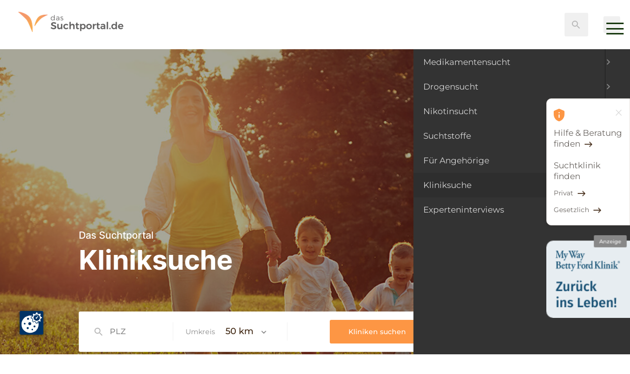

--- FILE ---
content_type: text/html; charset=UTF-8
request_url: https://dassuchtportal.de/kliniksuche/?clinic_indication=alkoholsucht
body_size: 9341
content:
<!doctype html>
<html lang="de" >
<head>
	<meta name='robots' content='index, follow, max-image-preview:large, max-snippet:-1, max-video-preview:-1' />

	<!-- This site is optimized with the Yoast SEO plugin v26.8 - https://yoast.com/product/yoast-seo-wordpress/ -->
	<title>Kliniksuche - Das Suchtportal</title>
	<link rel="canonical" href="https://dassuchtportal.de/kliniksuche/" />
	<meta property="og:locale" content="de_DE" />
	<meta property="og:type" content="article" />
	<meta property="og:title" content="Kliniksuche - Das Suchtportal" />
	<meta property="og:url" content="https://dassuchtportal.de/kliniksuche/" />
	<meta property="og:site_name" content="Das Suchtportal" />
	<meta property="article:modified_time" content="2022-08-04T10:12:27+00:00" />
	<meta name="twitter:card" content="summary_large_image" />
	<script type="application/ld+json" class="yoast-schema-graph">{"@context":"https://schema.org","@graph":[{"@type":"WebPage","@id":"https://dassuchtportal.de/kliniksuche/","url":"https://dassuchtportal.de/kliniksuche/","name":"Kliniksuche - Das Suchtportal","isPartOf":{"@id":"https://dassuchtportal.de/#website"},"datePublished":"2022-07-10T22:27:31+00:00","dateModified":"2022-08-04T10:12:27+00:00","breadcrumb":{"@id":"https://dassuchtportal.de/kliniksuche/#breadcrumb"},"inLanguage":"de","potentialAction":[{"@type":"ReadAction","target":["https://dassuchtportal.de/kliniksuche/"]}]},{"@type":"BreadcrumbList","@id":"https://dassuchtportal.de/kliniksuche/#breadcrumb","itemListElement":[{"@type":"ListItem","position":1,"name":"Startseite","item":"https://dassuchtportal.de/"},{"@type":"ListItem","position":2,"name":"Kliniksuche"}]},{"@type":"WebSite","@id":"https://dassuchtportal.de/#website","url":"https://dassuchtportal.de/","name":"Das Suchtportal","description":"","publisher":{"@id":"https://dassuchtportal.de/#organization"},"potentialAction":[{"@type":"SearchAction","target":{"@type":"EntryPoint","urlTemplate":"https://dassuchtportal.de/?s={search_term_string}"},"query-input":{"@type":"PropertyValueSpecification","valueRequired":true,"valueName":"search_term_string"}}],"inLanguage":"de"},{"@type":"Organization","@id":"https://dassuchtportal.de/#organization","name":"Das Suchtportal","url":"https://dassuchtportal.de/","logo":{"@type":"ImageObject","inLanguage":"de","@id":"https://dassuchtportal.de/#/schema/logo/image/","url":"https://dassuchtportal.de/wp-content/uploads/2022/10/cropped-Suchtportal-Navbar-Logo-transparent.png","contentUrl":"https://dassuchtportal.de/wp-content/uploads/2022/10/cropped-Suchtportal-Navbar-Logo-transparent.png","width":270,"height":111,"caption":"Das Suchtportal"},"image":{"@id":"https://dassuchtportal.de/#/schema/logo/image/"}}]}</script>
	<!-- / Yoast SEO plugin. -->


<link rel='dns-prefetch' href='//maps.googleapis.com' />
<link rel="alternate" title="oEmbed (JSON)" type="application/json+oembed" href="https://dassuchtportal.de/wp-json/oembed/1.0/embed?url=https%3A%2F%2Fdassuchtportal.de%2Fkliniksuche%2F" />
<link rel="alternate" title="oEmbed (XML)" type="text/xml+oembed" href="https://dassuchtportal.de/wp-json/oembed/1.0/embed?url=https%3A%2F%2Fdassuchtportal.de%2Fkliniksuche%2F&#038;format=xml" />
<style id='wp-img-auto-sizes-contain-inline-css' type='text/css'>
img:is([sizes=auto i],[sizes^="auto," i]){contain-intrinsic-size:3000px 1500px}
/*# sourceURL=wp-img-auto-sizes-contain-inline-css */
</style>
<style id='wp-block-library-inline-css' type='text/css'>
:root{--wp-block-synced-color:#7a00df;--wp-block-synced-color--rgb:122,0,223;--wp-bound-block-color:var(--wp-block-synced-color);--wp-editor-canvas-background:#ddd;--wp-admin-theme-color:#007cba;--wp-admin-theme-color--rgb:0,124,186;--wp-admin-theme-color-darker-10:#006ba1;--wp-admin-theme-color-darker-10--rgb:0,107,160.5;--wp-admin-theme-color-darker-20:#005a87;--wp-admin-theme-color-darker-20--rgb:0,90,135;--wp-admin-border-width-focus:2px}@media (min-resolution:192dpi){:root{--wp-admin-border-width-focus:1.5px}}.wp-element-button{cursor:pointer}:root .has-very-light-gray-background-color{background-color:#eee}:root .has-very-dark-gray-background-color{background-color:#313131}:root .has-very-light-gray-color{color:#eee}:root .has-very-dark-gray-color{color:#313131}:root .has-vivid-green-cyan-to-vivid-cyan-blue-gradient-background{background:linear-gradient(135deg,#00d084,#0693e3)}:root .has-purple-crush-gradient-background{background:linear-gradient(135deg,#34e2e4,#4721fb 50%,#ab1dfe)}:root .has-hazy-dawn-gradient-background{background:linear-gradient(135deg,#faaca8,#dad0ec)}:root .has-subdued-olive-gradient-background{background:linear-gradient(135deg,#fafae1,#67a671)}:root .has-atomic-cream-gradient-background{background:linear-gradient(135deg,#fdd79a,#004a59)}:root .has-nightshade-gradient-background{background:linear-gradient(135deg,#330968,#31cdcf)}:root .has-midnight-gradient-background{background:linear-gradient(135deg,#020381,#2874fc)}:root{--wp--preset--font-size--normal:16px;--wp--preset--font-size--huge:42px}.has-regular-font-size{font-size:1em}.has-larger-font-size{font-size:2.625em}.has-normal-font-size{font-size:var(--wp--preset--font-size--normal)}.has-huge-font-size{font-size:var(--wp--preset--font-size--huge)}.has-text-align-center{text-align:center}.has-text-align-left{text-align:left}.has-text-align-right{text-align:right}.has-fit-text{white-space:nowrap!important}#end-resizable-editor-section{display:none}.aligncenter{clear:both}.items-justified-left{justify-content:flex-start}.items-justified-center{justify-content:center}.items-justified-right{justify-content:flex-end}.items-justified-space-between{justify-content:space-between}.screen-reader-text{border:0;clip-path:inset(50%);height:1px;margin:-1px;overflow:hidden;padding:0;position:absolute;width:1px;word-wrap:normal!important}.screen-reader-text:focus{background-color:#ddd;clip-path:none;color:#444;display:block;font-size:1em;height:auto;left:5px;line-height:normal;padding:15px 23px 14px;text-decoration:none;top:5px;width:auto;z-index:100000}html :where(.has-border-color){border-style:solid}html :where([style*=border-top-color]){border-top-style:solid}html :where([style*=border-right-color]){border-right-style:solid}html :where([style*=border-bottom-color]){border-bottom-style:solid}html :where([style*=border-left-color]){border-left-style:solid}html :where([style*=border-width]){border-style:solid}html :where([style*=border-top-width]){border-top-style:solid}html :where([style*=border-right-width]){border-right-style:solid}html :where([style*=border-bottom-width]){border-bottom-style:solid}html :where([style*=border-left-width]){border-left-style:solid}html :where(img[class*=wp-image-]){height:auto;max-width:100%}:where(figure){margin:0 0 1em}html :where(.is-position-sticky){--wp-admin--admin-bar--position-offset:var(--wp-admin--admin-bar--height,0px)}@media screen and (max-width:600px){html :where(.is-position-sticky){--wp-admin--admin-bar--position-offset:0px}}

/*# sourceURL=wp-block-library-inline-css */
</style><style id='global-styles-inline-css' type='text/css'>
:root{--wp--preset--aspect-ratio--square: 1;--wp--preset--aspect-ratio--4-3: 4/3;--wp--preset--aspect-ratio--3-4: 3/4;--wp--preset--aspect-ratio--3-2: 3/2;--wp--preset--aspect-ratio--2-3: 2/3;--wp--preset--aspect-ratio--16-9: 16/9;--wp--preset--aspect-ratio--9-16: 9/16;--wp--preset--color--black: #000000;--wp--preset--color--cyan-bluish-gray: #abb8c3;--wp--preset--color--white: #ffffff;--wp--preset--color--pale-pink: #f78da7;--wp--preset--color--vivid-red: #cf2e2e;--wp--preset--color--luminous-vivid-orange: #ff6900;--wp--preset--color--luminous-vivid-amber: #fcb900;--wp--preset--color--light-green-cyan: #7bdcb5;--wp--preset--color--vivid-green-cyan: #00d084;--wp--preset--color--pale-cyan-blue: #8ed1fc;--wp--preset--color--vivid-cyan-blue: #0693e3;--wp--preset--color--vivid-purple: #9b51e0;--wp--preset--gradient--vivid-cyan-blue-to-vivid-purple: linear-gradient(135deg,rgb(6,147,227) 0%,rgb(155,81,224) 100%);--wp--preset--gradient--light-green-cyan-to-vivid-green-cyan: linear-gradient(135deg,rgb(122,220,180) 0%,rgb(0,208,130) 100%);--wp--preset--gradient--luminous-vivid-amber-to-luminous-vivid-orange: linear-gradient(135deg,rgb(252,185,0) 0%,rgb(255,105,0) 100%);--wp--preset--gradient--luminous-vivid-orange-to-vivid-red: linear-gradient(135deg,rgb(255,105,0) 0%,rgb(207,46,46) 100%);--wp--preset--gradient--very-light-gray-to-cyan-bluish-gray: linear-gradient(135deg,rgb(238,238,238) 0%,rgb(169,184,195) 100%);--wp--preset--gradient--cool-to-warm-spectrum: linear-gradient(135deg,rgb(74,234,220) 0%,rgb(151,120,209) 20%,rgb(207,42,186) 40%,rgb(238,44,130) 60%,rgb(251,105,98) 80%,rgb(254,248,76) 100%);--wp--preset--gradient--blush-light-purple: linear-gradient(135deg,rgb(255,206,236) 0%,rgb(152,150,240) 100%);--wp--preset--gradient--blush-bordeaux: linear-gradient(135deg,rgb(254,205,165) 0%,rgb(254,45,45) 50%,rgb(107,0,62) 100%);--wp--preset--gradient--luminous-dusk: linear-gradient(135deg,rgb(255,203,112) 0%,rgb(199,81,192) 50%,rgb(65,88,208) 100%);--wp--preset--gradient--pale-ocean: linear-gradient(135deg,rgb(255,245,203) 0%,rgb(182,227,212) 50%,rgb(51,167,181) 100%);--wp--preset--gradient--electric-grass: linear-gradient(135deg,rgb(202,248,128) 0%,rgb(113,206,126) 100%);--wp--preset--gradient--midnight: linear-gradient(135deg,rgb(2,3,129) 0%,rgb(40,116,252) 100%);--wp--preset--font-size--small: 13px;--wp--preset--font-size--medium: 20px;--wp--preset--font-size--large: 36px;--wp--preset--font-size--x-large: 42px;--wp--preset--spacing--20: 0.44rem;--wp--preset--spacing--30: 0.67rem;--wp--preset--spacing--40: 1rem;--wp--preset--spacing--50: 1.5rem;--wp--preset--spacing--60: 2.25rem;--wp--preset--spacing--70: 3.38rem;--wp--preset--spacing--80: 5.06rem;--wp--preset--shadow--natural: 6px 6px 9px rgba(0, 0, 0, 0.2);--wp--preset--shadow--deep: 12px 12px 50px rgba(0, 0, 0, 0.4);--wp--preset--shadow--sharp: 6px 6px 0px rgba(0, 0, 0, 0.2);--wp--preset--shadow--outlined: 6px 6px 0px -3px rgb(255, 255, 255), 6px 6px rgb(0, 0, 0);--wp--preset--shadow--crisp: 6px 6px 0px rgb(0, 0, 0);}:where(.is-layout-flex){gap: 0.5em;}:where(.is-layout-grid){gap: 0.5em;}body .is-layout-flex{display: flex;}.is-layout-flex{flex-wrap: wrap;align-items: center;}.is-layout-flex > :is(*, div){margin: 0;}body .is-layout-grid{display: grid;}.is-layout-grid > :is(*, div){margin: 0;}:where(.wp-block-columns.is-layout-flex){gap: 2em;}:where(.wp-block-columns.is-layout-grid){gap: 2em;}:where(.wp-block-post-template.is-layout-flex){gap: 1.25em;}:where(.wp-block-post-template.is-layout-grid){gap: 1.25em;}.has-black-color{color: var(--wp--preset--color--black) !important;}.has-cyan-bluish-gray-color{color: var(--wp--preset--color--cyan-bluish-gray) !important;}.has-white-color{color: var(--wp--preset--color--white) !important;}.has-pale-pink-color{color: var(--wp--preset--color--pale-pink) !important;}.has-vivid-red-color{color: var(--wp--preset--color--vivid-red) !important;}.has-luminous-vivid-orange-color{color: var(--wp--preset--color--luminous-vivid-orange) !important;}.has-luminous-vivid-amber-color{color: var(--wp--preset--color--luminous-vivid-amber) !important;}.has-light-green-cyan-color{color: var(--wp--preset--color--light-green-cyan) !important;}.has-vivid-green-cyan-color{color: var(--wp--preset--color--vivid-green-cyan) !important;}.has-pale-cyan-blue-color{color: var(--wp--preset--color--pale-cyan-blue) !important;}.has-vivid-cyan-blue-color{color: var(--wp--preset--color--vivid-cyan-blue) !important;}.has-vivid-purple-color{color: var(--wp--preset--color--vivid-purple) !important;}.has-black-background-color{background-color: var(--wp--preset--color--black) !important;}.has-cyan-bluish-gray-background-color{background-color: var(--wp--preset--color--cyan-bluish-gray) !important;}.has-white-background-color{background-color: var(--wp--preset--color--white) !important;}.has-pale-pink-background-color{background-color: var(--wp--preset--color--pale-pink) !important;}.has-vivid-red-background-color{background-color: var(--wp--preset--color--vivid-red) !important;}.has-luminous-vivid-orange-background-color{background-color: var(--wp--preset--color--luminous-vivid-orange) !important;}.has-luminous-vivid-amber-background-color{background-color: var(--wp--preset--color--luminous-vivid-amber) !important;}.has-light-green-cyan-background-color{background-color: var(--wp--preset--color--light-green-cyan) !important;}.has-vivid-green-cyan-background-color{background-color: var(--wp--preset--color--vivid-green-cyan) !important;}.has-pale-cyan-blue-background-color{background-color: var(--wp--preset--color--pale-cyan-blue) !important;}.has-vivid-cyan-blue-background-color{background-color: var(--wp--preset--color--vivid-cyan-blue) !important;}.has-vivid-purple-background-color{background-color: var(--wp--preset--color--vivid-purple) !important;}.has-black-border-color{border-color: var(--wp--preset--color--black) !important;}.has-cyan-bluish-gray-border-color{border-color: var(--wp--preset--color--cyan-bluish-gray) !important;}.has-white-border-color{border-color: var(--wp--preset--color--white) !important;}.has-pale-pink-border-color{border-color: var(--wp--preset--color--pale-pink) !important;}.has-vivid-red-border-color{border-color: var(--wp--preset--color--vivid-red) !important;}.has-luminous-vivid-orange-border-color{border-color: var(--wp--preset--color--luminous-vivid-orange) !important;}.has-luminous-vivid-amber-border-color{border-color: var(--wp--preset--color--luminous-vivid-amber) !important;}.has-light-green-cyan-border-color{border-color: var(--wp--preset--color--light-green-cyan) !important;}.has-vivid-green-cyan-border-color{border-color: var(--wp--preset--color--vivid-green-cyan) !important;}.has-pale-cyan-blue-border-color{border-color: var(--wp--preset--color--pale-cyan-blue) !important;}.has-vivid-cyan-blue-border-color{border-color: var(--wp--preset--color--vivid-cyan-blue) !important;}.has-vivid-purple-border-color{border-color: var(--wp--preset--color--vivid-purple) !important;}.has-vivid-cyan-blue-to-vivid-purple-gradient-background{background: var(--wp--preset--gradient--vivid-cyan-blue-to-vivid-purple) !important;}.has-light-green-cyan-to-vivid-green-cyan-gradient-background{background: var(--wp--preset--gradient--light-green-cyan-to-vivid-green-cyan) !important;}.has-luminous-vivid-amber-to-luminous-vivid-orange-gradient-background{background: var(--wp--preset--gradient--luminous-vivid-amber-to-luminous-vivid-orange) !important;}.has-luminous-vivid-orange-to-vivid-red-gradient-background{background: var(--wp--preset--gradient--luminous-vivid-orange-to-vivid-red) !important;}.has-very-light-gray-to-cyan-bluish-gray-gradient-background{background: var(--wp--preset--gradient--very-light-gray-to-cyan-bluish-gray) !important;}.has-cool-to-warm-spectrum-gradient-background{background: var(--wp--preset--gradient--cool-to-warm-spectrum) !important;}.has-blush-light-purple-gradient-background{background: var(--wp--preset--gradient--blush-light-purple) !important;}.has-blush-bordeaux-gradient-background{background: var(--wp--preset--gradient--blush-bordeaux) !important;}.has-luminous-dusk-gradient-background{background: var(--wp--preset--gradient--luminous-dusk) !important;}.has-pale-ocean-gradient-background{background: var(--wp--preset--gradient--pale-ocean) !important;}.has-electric-grass-gradient-background{background: var(--wp--preset--gradient--electric-grass) !important;}.has-midnight-gradient-background{background: var(--wp--preset--gradient--midnight) !important;}.has-small-font-size{font-size: var(--wp--preset--font-size--small) !important;}.has-medium-font-size{font-size: var(--wp--preset--font-size--medium) !important;}.has-large-font-size{font-size: var(--wp--preset--font-size--large) !important;}.has-x-large-font-size{font-size: var(--wp--preset--font-size--x-large) !important;}
/*# sourceURL=global-styles-inline-css */
</style>

<style id='classic-theme-styles-inline-css' type='text/css'>
/*! This file is auto-generated */
.wp-block-button__link{color:#fff;background-color:#32373c;border-radius:9999px;box-shadow:none;text-decoration:none;padding:calc(.667em + 2px) calc(1.333em + 2px);font-size:1.125em}.wp-block-file__button{background:#32373c;color:#fff;text-decoration:none}
/*# sourceURL=/wp-includes/css/classic-themes.min.css */
</style>
<link rel='stylesheet' id='wpmf-gallery-popup-style-css' href='https://dassuchtportal.de/wp-content/plugins/wp-media-folder/assets/css/display-gallery/magnific-popup.css?ver=0.9.9' type='text/css' media='all' />
<link rel='stylesheet' id='cpsh-shortcodes-css' href='https://dassuchtportal.de/wp-content/plugins/column-shortcodes//assets/css/shortcodes.css?ver=1.0.1' type='text/css' media='all' />
<link rel='stylesheet' id='contact-form-7-css' href='https://dassuchtportal.de/wp-content/plugins/contact-form-7/includes/css/styles.css?ver=6.1.4' type='text/css' media='all' />
<link rel='stylesheet' id='dashicons-css' href='https://dassuchtportal.de/wp-includes/css/dashicons.min.css?ver=6.9' type='text/css' media='all' />
<link rel='stylesheet' id='suchtportal_style-css' href='https://dassuchtportal.de/wp-content/themes/suchtportal/style.css?ver=1.1.23' type='text/css' media='all' />
<link rel='stylesheet' id='mmenu-style-css' href='https://dassuchtportal.de/wp-content/themes/suchtportal/assets/css/mmenu.css?ver=6.9' type='text/css' media='all' />
<link rel='stylesheet' id='slick-style-css' href='https://dassuchtportal.de/wp-content/themes/suchtportal/assets/css/slick.css?ver=6.9' type='text/css' media='all' />
<script type="text/javascript" src="https://dassuchtportal.de/wp-includes/js/jquery/jquery.min.js?ver=3.7.1" id="jquery-core-js"></script>
<script type="text/javascript" src="https://dassuchtportal.de/wp-includes/js/jquery/jquery-migrate.min.js?ver=3.4.1" id="jquery-migrate-js"></script>
<script type="text/javascript" src="https://dassuchtportal.de/wp-content/themes/suchtportal/assets/js/mmenu.js?ver=6.9" id="mmennu-script-js"></script>
<script type="text/javascript" src="https://dassuchtportal.de/wp-content/themes/suchtportal/assets/js/slick.min.js?ver=6.9" id="slick-script-js"></script>
<script type="text/javascript" src="https://dassuchtportal.de/wp-content/themes/suchtportal/assets/js/jquery.stickOnScroll.js?ver=6.9" id="stickOnScroll-script-js"></script>
<script type="text/javascript" src="https://maps.googleapis.com/maps/api/js?key=AIzaSyDbzF7lzxcxhlDNs0bTIlfAVa8_XNwyu-g&amp;callback=initMap" id="googlemaps-script-js"></script>
<link rel="https://api.w.org/" href="https://dassuchtportal.de/wp-json/" /><link rel="alternate" title="JSON" type="application/json" href="https://dassuchtportal.de/wp-json/wp/v2/pages/1282" /><link rel="EditURI" type="application/rsd+xml" title="RSD" href="https://dassuchtportal.de/xmlrpc.php?rsd" />
<meta name="generator" content="WordPress 6.9" />
<link rel='shortlink' href='https://dassuchtportal.de/?p=1282' />
        <meta charset="UTF-8" />
        <meta name="viewport" content="width=device-width, initial-scale=1" />
   			<style id="wpsp-style-frontend"></style>
			<link rel="icon" href="https://dassuchtportal.de/wp-content/uploads/2022/10/cropped-Suchtportal-Logo-32x32.png" sizes="32x32" />
<link rel="icon" href="https://dassuchtportal.de/wp-content/uploads/2022/10/cropped-Suchtportal-Logo-192x192.png" sizes="192x192" />
<link rel="apple-touch-icon" href="https://dassuchtportal.de/wp-content/uploads/2022/10/cropped-Suchtportal-Logo-180x180.png" />
<meta name="msapplication-TileImage" content="https://dassuchtportal.de/wp-content/uploads/2022/10/cropped-Suchtportal-Logo-270x270.png" />
            <script src="https://compdesign.de/ccm19/public/app.js?apiKey=b5e04843e964a0ab89b2b497b2dfac0c2b97b28eb2840831&amp;domain=f1c9b28" referrerpolicy="origin"></script>
    	<!-- Google Tag Manager -->
	<script>(function(w,d,s,l,i){w[l]=w[l]||[];w[l].push({'gtm.start':
	new Date().getTime(),event:'gtm.js'});var f=d.getElementsByTagName(s)[0],
	j=d.createElement(s),dl=l!='dataLayer'?'&l='+l:'';j.async=true;j.src=
	'https://www.googletagmanager.com/gtm.js?id='+i+dl;f.parentNode.insertBefore(j,f);
	})(window,document,'script','dataLayer','GTM-MBFJF54');</script>
	<!-- End Google Tag Manager -->
	<meta name="google-site-verification" content="XfcDSEzRJzwxlcpVds5lqRMhvABMUCDp0lFne5wv2a8" />
</head>

<body class="wp-singular page-template-default page page-id-1282 wp-custom-logo wp-theme-suchtportal wp-schema-pro-2.10.6">
	<!-- Google Tag Manager (noscript) -->
	<noscript><iframe src="https://www.googletagmanager.com/ns.html?id=GTM-MBFJF54"
	height="0" width="0" style="display:none;visibility:hidden"></iframe></noscript>
	<!-- End Google Tag Manager (noscript) -->
<div id="page-content" class="site">
	<a class="skip-link screen-reader-text" href="#content">Skip to content</a>


	<header id="masthead" class="site-header has-logo has-title-and-tagline has-menu" role="banner">


	<div class="site-logo"><a href="https://dassuchtportal.de/" class="custom-logo-link" rel="home"><img width="270" height="111" src="https://dassuchtportal.de/wp-content/uploads/2022/10/cropped-Suchtportal-Navbar-Logo-transparent.png" class="custom-logo" alt="Das Suchtportal" decoding="async" /></a></div>
                
	<span class="nomobile" style="height: 0.1px; width: 0.1px; position: absolute"></span>
	<a href="#menu" class="menu-button"><span></span></a>
	<nav id="menu" class="primary-navigation" role="navigation" aria-label="Primary menu">
		<div class="menu-button-container">

		</div><!-- .menu-button-container -->
		<ul id="primary-menu-list" class="menu-wrapper"><li id="menu-item-3157" class="menu-item menu-item-type-post_type menu-item-object-page menu-item-has-children menu-item-3157"><a href="https://dassuchtportal.de/alkoholsucht/">Alkoholsucht</a>
<ul class="sub-menu">
	<li id="menu-item-1084" class="menu-item menu-item-type-post_type menu-item-object-page menu-item-1084"><a href="https://dassuchtportal.de/alkoholsucht/ursachen/">Ursachen</a></li>
	<li id="menu-item-1088" class="menu-item menu-item-type-post_type menu-item-object-page menu-item-1088"><a href="https://dassuchtportal.de/alkoholsucht/symptome/">Symptome</a></li>
	<li id="menu-item-1089" class="menu-item menu-item-type-post_type menu-item-object-page menu-item-1089"><a href="https://dassuchtportal.de/alkoholsucht/diagnose/">Diagnose</a></li>
	<li id="menu-item-1085" class="menu-item menu-item-type-post_type menu-item-object-page menu-item-1085"><a href="https://dassuchtportal.de/alkoholsucht/entzug/">Entzug</a></li>
	<li id="menu-item-1086" class="menu-item menu-item-type-post_type menu-item-object-page menu-item-1086"><a href="https://dassuchtportal.de/alkoholsucht/kliniken/">Kliniken</a></li>
</ul>
</li>
<li id="menu-item-3159" class="menu-item menu-item-type-post_type menu-item-object-page menu-item-has-children menu-item-3159"><a href="https://dassuchtportal.de/medikamentensucht/">Medikamentensucht</a>
<ul class="sub-menu">
	<li id="menu-item-1150" class="menu-item menu-item-type-post_type menu-item-object-page menu-item-1150"><a href="https://dassuchtportal.de/medikamentensucht/ursachen/">Ursachen</a></li>
	<li id="menu-item-1197" class="menu-item menu-item-type-post_type menu-item-object-page menu-item-1197"><a href="https://dassuchtportal.de/medikamentensucht/symptome/">Symptome</a></li>
	<li id="menu-item-1178" class="menu-item menu-item-type-post_type menu-item-object-page menu-item-1178"><a href="https://dassuchtportal.de/medikamentensucht/diagnose/">Diagnose</a></li>
	<li id="menu-item-1191" class="menu-item menu-item-type-post_type menu-item-object-page menu-item-1191"><a href="https://dassuchtportal.de/medikamentensucht/folgen/">Folgen</a></li>
	<li id="menu-item-1159" class="menu-item menu-item-type-post_type menu-item-object-page menu-item-1159"><a href="https://dassuchtportal.de/medikamentensucht/entzug/">Entzug</a></li>
	<li id="menu-item-1192" class="menu-item menu-item-type-post_type menu-item-object-page menu-item-1192"><a href="https://dassuchtportal.de/medikamentensucht/kliniken/">Kliniken</a></li>
</ul>
</li>
<li id="menu-item-3161" class="menu-item menu-item-type-post_type menu-item-object-page menu-item-has-children menu-item-3161"><a href="https://dassuchtportal.de/drogensucht/">Drogensucht</a>
<ul class="sub-menu">
	<li id="menu-item-1249" class="menu-item menu-item-type-post_type menu-item-object-page menu-item-1249"><a href="https://dassuchtportal.de/drogensucht/ursachen/">Ursachen</a></li>
	<li id="menu-item-1250" class="menu-item menu-item-type-post_type menu-item-object-page menu-item-1250"><a href="https://dassuchtportal.de/drogensucht/symptome/">Symptome</a></li>
	<li id="menu-item-1251" class="menu-item menu-item-type-post_type menu-item-object-page menu-item-1251"><a href="https://dassuchtportal.de/drogensucht/diagnose/">Diagnose</a></li>
	<li id="menu-item-1252" class="menu-item menu-item-type-post_type menu-item-object-page menu-item-1252"><a href="https://dassuchtportal.de/drogensucht/folgen/">Folgen</a></li>
	<li id="menu-item-1253" class="menu-item menu-item-type-post_type menu-item-object-page menu-item-1253"><a href="https://dassuchtportal.de/drogensucht/entzug/">Entzug</a></li>
	<li id="menu-item-1262" class="menu-item menu-item-type-post_type menu-item-object-page menu-item-1262"><a href="https://dassuchtportal.de/drogensucht/kliniken/">Kliniken</a></li>
</ul>
</li>
<li id="menu-item-5315" class="menu-item menu-item-type-post_type menu-item-object-page menu-item-5315"><a href="https://dassuchtportal.de/nikotinsucht/">Nikotinsucht</a></li>
<li id="menu-item-1270" class="menu-item menu-item-type-post_type menu-item-object-page menu-item-1270"><a href="https://dassuchtportal.de/suchtstoffe/">Suchtstoffe</a></li>
<li id="menu-item-1284" class="menu-item menu-item-type-post_type menu-item-object-page menu-item-1284"><a href="https://dassuchtportal.de/fuer-angehoerige/">Für Angehörige</a></li>
<li id="menu-item-1285" class="menu-item menu-item-type-post_type menu-item-object-page current-menu-item page_item page-item-1282 current_page_item menu-item-1285"><a href="https://dassuchtportal.de/kliniksuche/" aria-current="page">Kliniksuche</a></li>
<li id="menu-item-2793" class="menu-item menu-item-type-post_type menu-item-object-page menu-item-2793"><a href="https://dassuchtportal.de/experteninterviews/">Experteninterviews</a></li>
</ul>	</nav><!-- #site-navigation -->

	<div class="site-help">
		<form action="https://dassuchtportal.de/" method="get" class="search-box">
			<input class="search-input" name="s" type="text" placeholder="Suche" />
			<input type="submit" hidden />
			<a class="search-box-btn" href="#"></a>
		</form>
		<div class="vertical-divider"></div>
		<a class="button site-help-btn" href="#">Sie brauchen Hilfe?</a>
	</div><!-- .site-help -->

	</header><!-- #masthead -->

	<div id="content" class="site-content">
		<div id="primary" class="content-area">
			<main id="main" class="site-main" role="main">

                <div class="block-running-right-min popup-new">
                    <div class="closed-info">
                        <a href="#" class="open-info">
                            <img width="41" height="50" src="https://dassuchtportal.de/wp-content/uploads/2024/07/privacy_tip_black_24dp.png" class="size-full" alt="" style="max-width: 41px; aspect-ratio: 41 / 50; object-fit: contain;" decoding="async" />                        </a>
                    </div>
                    <div class="white-bg">
                        <a href="#" class="popup-close-new"></a>
                        <p><img decoding="async" class="alignnone size-full wp-image-6962" src="https://dassuchtportal.de/wp-content/uploads/2024/07/privacy_tip_black_24dp.png" alt="" width="22" height="26" /></p>
<p><a href="https://dassuchtportal.de/hilfe-bei-sucht/">Hilfe &amp; Beratung finden</a></p>
<p>&nbsp;</p>
<p>Suchtklinik finden</p>
<p><a class="kl" href="https://dassuchtportal.de/private-entzugsklinik/">Privat</a></p>
<p><a class="kl" href="https://dassuchtportal.de/suchtrehabilitation/">Gesetzlich</a></p>
                    </div>
                                        <a class="mwbf-banner-right mwbf-banner-mobile-new" href="https://ad.ad-srv.net/ad.php?4nfcwotb486hn2e2,click" target="_blank"><img width="125" height="123" src="https://dassuchtportal.de/wp-content/uploads/2024/07/mwbf-mitaufend.png" class="size-full" alt="" style="max-width: 180px; aspect-ratio: 155 / 153; object-fit: contain;" decoding="async" /> </a>
                                                        </div>
<!--	<div class="block-running-right popup">-->
<!--        <a href="#" class="popup-close"></a>-->
<!--            <a class="mwbf-banner-mobile" href="--><!--" target="_blank">--><!-- </a>-->
<!--	</div>-->

	<div class="block-header header-search" style="background-image: url('https://dassuchtportal.de/wp-content/uploads/2022/05/dassuchtportal-slider-4.jpg')">
		<div class="block-header-content">
<h6>Das Suchtportal</h6>
<h1>Kliniksuche</h1>
			<div class="block-header-search-wrapper">
			<form class="block-header-search distance-search" action="https://dassuchtportal.de/kliniksuche/#clinic-results" method="get">
				<div class="search-address">
					<input class="search-input" type="text" name="location" placeholder="PLZ" value="" />
					<div class="search-address-distance">Umkreis <select class="dropdown" name="distance"><option value="50" >50 km</option><option value="75">75 km</option><option value="100" >100 km</option><option value="150" >150 km</option><option value="200" >200 km</option></select></div>
				</div>
				<input type="submit" value="Kliniken suchen" class="button" />
			</form>
			</div>
		</div>
	</div>

	<div class="page-content block-header-button-wrapper">
		<a href="?clinic_indication=alkoholsucht" class="button button-white button-shadow button-large button-icon-after icon-arrow-southeast"><div class="strong">Alkoholsucht</div><div class="small">54 Kliniken</div></a>
		<a href="?clinic_indication=begleiterkrankungen" class="button button-white button-shadow button-large button-icon-after icon-arrow-southeast"><div class="strong">Begleiterkrankungen</div><div class="small">3 Kliniken</div></a>
		<a href="?clinic_indication=drogensucht" class="button button-white button-shadow button-large button-icon-after icon-arrow-southeast"><div class="strong">Drogensucht</div><div class="small">30 Kliniken</div></a>
		<a href="?clinic_indication=essstoerungen" class="button button-white button-shadow button-large button-icon-after icon-arrow-southeast"><div class="strong">Essstörungen</div><div class="small">14 Kliniken</div></a>
		<a href="?clinic_indication=medikamentensucht" class="button button-white button-shadow button-large button-icon-after icon-arrow-southeast"><div class="strong">Medikamentensucht</div><div class="small">53 Kliniken</div></a>
		<a href="?clinic_indication=mehrfachabhaengigkeit" class="button button-white button-shadow button-large button-icon-after icon-arrow-southeast"><div class="strong">Mehrfachabhängigkeit</div><div class="small">3 Kliniken</div></a>
		<a href="?clinic_indication=nikotinabhaengigkeit" class="button button-white button-shadow button-large button-icon-after icon-arrow-southeast"><div class="strong">Nikotinabhängigkeit</div><div class="small">3 Kliniken</div></a>
		<a href="?clinic_indication=pc-internetsucht" class="button button-white button-shadow button-large button-icon-after icon-arrow-southeast"><div class="strong">PC-/Internetsucht</div><div class="small">15 Kliniken</div></a>
		<a href="?clinic_indication=psychosomatische-erkrankungen" class="button button-white button-shadow button-large button-icon-after icon-arrow-southeast"><div class="strong">Psychosomatische Erkrankungen</div><div class="small">3 Kliniken</div></a>
		<a href="?clinic_indication=spielsucht" class="button button-white button-shadow button-large button-icon-after icon-arrow-southeast"><div class="strong">Spielsucht</div><div class="small">23 Kliniken</div></a>
	</div>
	<div id="block-2" class="page-content block-clinics">
		<div class="clinics-filter"><form action="https://dassuchtportal.de/wp-admin/admin-ajax.php" method="POST" id="clinics-filter-form">
			<h2>Einrichtungstypen</h2>
<label><input class="clinics-filter-checkbox" type="checkbox" name="clinic_type[]" value="16" /> Gemischte Einrichtung</label><label><input class="clinics-filter-checkbox" type="checkbox" name="clinic_type[]" value="23" /> Private Suchtklinik</label><label><input class="clinics-filter-checkbox" type="checkbox" name="clinic_type[]" value="10" /> Suchtklinik</label>			<h2>Kostenträger</h2>
<label><input class="clinics-filter-checkbox" type="checkbox" name="clinic_provider[]" value="11" /> gesetzlich</label><label><input class="clinics-filter-checkbox" type="checkbox" name="clinic_provider[]" value="20" /> privat</label>			<h2>Indikationen</h2>
<label><input class="clinics-filter-checkbox" type="checkbox" name="clinic_indication[]" value="12" checked="checked" /> Alkoholsucht</label><label><input class="clinics-filter-checkbox" type="checkbox" name="clinic_indication[]" value="19" /> Begleiterkrankungen</label><label><input class="clinics-filter-checkbox" type="checkbox" name="clinic_indication[]" value="17" /> Drogensucht</label><label><input class="clinics-filter-checkbox" type="checkbox" name="clinic_indication[]" value="18" /> Essstörungen</label><label><input class="clinics-filter-checkbox" type="checkbox" name="clinic_indication[]" value="13" /> Medikamentensucht</label><label><input class="clinics-filter-checkbox" type="checkbox" name="clinic_indication[]" value="21" /> Mehrfachabhängigkeit</label><label><input class="clinics-filter-checkbox" type="checkbox" name="clinic_indication[]" value="24" /> Nikotinabhängigkeit</label><label><input class="clinics-filter-checkbox" type="checkbox" name="clinic_indication[]" value="15" /> PC-/Internetsucht</label><label><input class="clinics-filter-checkbox" type="checkbox" name="clinic_indication[]" value="22" /> Psychosomatische Erkrankungen</label><label><input class="clinics-filter-checkbox" type="checkbox" name="clinic_indication[]" value="14" /> Spielsucht</label>			<input type="hidden" name="action" value="clinics_filter" />
			<input type="hidden" name="location" value="" />
			<input type="hidden" name="distance" value="" />
			<input type="hidden" name="paged" value="1" />
		</form></div>
		<div class="clinics-result-wrapper" id="clinic-results"></div>
	</div>
	<div class="page-content block-clinics-map">
        <div class="ccm19-placeholder-position"></div>
	<div id="clinics-map"></div>
	<script type="text/javascript">
jQuery(function($){
	var map = google.maps.Map;
	var markers = [];
	
	function load_clinics() {
		var filter = $('#clinics-filter-form');
		$.ajax({
			url:filter.attr('action'),
			data:filter.serialize(),
			type:filter.attr('method'),
			beforeSend:function(xhr){
				$('.clinics-result-wrapper').addClass('loading');
			},
			success:function(data){
				$('.clinics-result-wrapper').html(data); // insert data
				$('.clinics-result-wrapper').removeClass('loading');
				
				reload_map();
			}
		});
	}
	
	// Sets the map on all markers in the array.
	function setMapOnAll(map) {
	  for (var i = 0; i < markers.length; i++) {
		markers[i].setMap(map);
	  }
	}
  
  function reload_map() {
	setMapOnAll(null);
	markers = [];
	
	if (typeof clinic_markers == 'object') {
		var marker_petrol = {
			url: 'https://dassuchtportal.de/wp-content/themes/suchtportal/images/place_petrol_24dp.svg',
			scaledSize: new google.maps.Size(30, 37), // size
		};
		var marker_orange = {
			url: 'https://dassuchtportal.de/wp-content/themes/suchtportal/images/place_orange_24dp.svg',
			scaledSize: new google.maps.Size(30, 37), // size
		};

		for (i = 0; i < clinic_markers.length; i++) {
			if ((clinic_markers[i].latitude != null) && (clinic_markers[i].longitude != null)) {
			  if (clinic_markers[i].provider == "privat") {
				var marker_icon = marker_petrol;
			  }
			  else if (clinic_markers[i].provider == "gesetzlich") {
				var marker_icon = marker_orange;
			  }
			  
			  const infowindow = new google.maps.InfoWindow({
				content: '<strong>' + clinic_markers[i].name + '</strong>',
			  });
			  
			  const marker = new google.maps.Marker({
				position: new google.maps.LatLng(clinic_markers[i].latitude, clinic_markers[i].longitude),
				map: map,
				icon: marker_icon,
				url: clinic_markers[i].url
			  });

				google.maps.event.addListener(marker, 'mouseover', function() {
					infowindow.open({
					  anchor: marker,
					  map,
					  shouldFocus: false,
					});
				});
				
				google.maps.event.addListener(marker, 'mouseout', function() {
					infowindow.close();
				});
				
				google.maps.event.addListener(marker, 'click', function() {
					window.location.href = marker.url;
				});
			  
			  markers.push(marker);
			}
		}
	}
  }

	$('.clinics-filter-checkbox').change(function(){
		$('#clinics-filter-form input[name="paged"]').val('1');
		load_clinics();
		return false;
	});
	
	$(document).on('click', 'a.page-numbers', function(event) {
		event.preventDefault();
		var url = $(this).attr('href');
		var qs = url.substring(url.indexOf('?') + 1).split('&');
		for(var i = 0, result = {}; i < qs.length; i++){
			qs[i] = qs[i].split('=');
			result[qs[i][0]] = decodeURIComponent(qs[i][1]);
		}
		paged = result['paged'];
		
		$('#clinics-filter-form input[name="paged"]').val(paged);
		load_clinics();
		$('#block-2')[0].scrollIntoView();
		return false;
	});
	
	$(document).ready(function(){
		load_clinics();
	  // The map, centered at Uluru
	  map = new google.maps.Map(document.getElementById("clinics-map"), {
		zoom: 6,
		center: new google.maps.LatLng(50.952911826681756, 10.524683760046475),
	  });
	  
	  navigator.geolocation.getCurrentPosition(function(position) {
		// Center on user's current location if geolocation prompt allowed
		var initialLocation = new google.maps.LatLng(position.coords.latitude, position.coords.longitude);
		map.setCenter(initialLocation);
		map.setZoom(8);
	  });
	  
	  reload_map();
	});
});
	</script>
	<ul class="clinics-map-legend"><li><img src="https://dassuchtportal.de/wp-content/themes/suchtportal/images/place_petrol_24dp.svg" alt="Gesetzliche Kliniken" />Privatkliniken</li><li><img src="https://dassuchtportal.de/wp-content/themes/suchtportal/images/place_orange_24dp.svg" alt="Gesetzliche Kliniken" />Gesetzliche Kliniken</li></ul>
	</div>


			</main><!-- #main -->
		</div><!-- #primary -->
	</div><!-- #content -->

	
	<footer class="site-footer" role="contentinfo">
		<div class="site-footer-left">
			<nav aria-label="Footer menu" class="footer-navigation">
				<ul id="footer-menu-list" class="menu-wrapper"><li id="menu-item-14" class="menu-item menu-item-type-custom menu-item-object-custom menu-item-home menu-item-has-children menu-item-14"><a href="https://dassuchtportal.de/">Das Suchtportal</a>
<ul class="sub-menu">
	<li id="menu-item-392" class="menu-item menu-item-type-custom menu-item-object-custom menu-item-392"><a href="https://dassuchtportal.de/alkoholsucht/">Alkohol</a></li>
	<li id="menu-item-393" class="menu-item menu-item-type-custom menu-item-object-custom menu-item-393"><a href="https://dassuchtportal.de/category/drogensucht/">Drogen</a></li>
	<li id="menu-item-394" class="menu-item menu-item-type-custom menu-item-object-custom menu-item-394"><a href="https://dassuchtportal.de/category/medikamentensucht/">Medikamente</a></li>
</ul>
</li>
<li id="menu-item-395" class="menu-item menu-item-type-custom menu-item-object-custom menu-item-has-children menu-item-395"><a href="https://dassuchtportal.de/suchtstoffe/">Sucht</a>
<ul class="sub-menu">
	<li id="menu-item-396" class="menu-item menu-item-type-custom menu-item-object-custom menu-item-396"><a href="https://dassuchtportal.de/alkoholsucht/">Alkoholsucht</a></li>
	<li id="menu-item-397" class="menu-item menu-item-type-custom menu-item-object-custom menu-item-397"><a href="https://dassuchtportal.de/category/drogensucht/">Drogensucht</a></li>
	<li id="menu-item-398" class="menu-item menu-item-type-custom menu-item-object-custom menu-item-398"><a href="https://dassuchtportal.de/category/medikamentensucht/">Medikamentensucht</a></li>
</ul>
</li>
<li id="menu-item-399" class="menu-item menu-item-type-custom menu-item-object-custom menu-item-home menu-item-has-children menu-item-399"><a href="https://dassuchtportal.de/">Ratgeber</a>
<ul class="sub-menu">
	<li id="menu-item-400" class="menu-item menu-item-type-custom menu-item-object-custom menu-item-400"><a href="https://dassuchtportal.de/suchtstoffe/">Suchtstoffe</a></li>
	<li id="menu-item-401" class="menu-item menu-item-type-custom menu-item-object-custom menu-item-401"><a href="https://dassuchtportal.de/fuer-angehoerige/begleiterkrankungen/">Begleiterkrankungen</a></li>
	<li id="menu-item-402" class="menu-item menu-item-type-custom menu-item-object-custom menu-item-402"><a href="https://dassuchtportal.de/fuer-angehoerige/">Für Angehörige</a></li>
</ul>
</li>
</ul>			</nav><!-- .footer-navigation -->
			<div class="site-name">
				<a href="https://dassuchtportal.de/">
				<div class="footer-logo"><a href="https://dassuchtportal.de/" class="custom-logo-link" rel="home"><img width="270" height="111" src="https://dassuchtportal.de/wp-content/uploads/2022/10/cropped-Suchtportal-Navbar-Logo-transparent.png" class="custom-logo" alt="Das Suchtportal" decoding="async" /></a></div>
			</div><!-- .site-name -->
		</div><!-- .site-footer-left -->
		<div class="site-footer-right">
			<div class="site-contact">
				<a class="button" href="https://dassuchtportal.de/kontaktformular/">Kontaktformular</a>
			</div><!-- .site-contact -->
			<nav aria-label="Footer menu 2" class="footer-2-navigation">
				<ul id="footer-menu-list" class="menu-wrapper"><li id="menu-item-21" class="menu-item menu-item-type-custom menu-item-object-custom menu-item-21"><a href="https://dassuchtportal.de/impressum/">Impressum</a></li>
<li id="menu-item-22" class="menu-item menu-item-type-custom menu-item-object-custom menu-item-22"><a rel="privacy-policy" href="https://dassuchtportal.de/datenschutzerklaerung/">Datenschutzerklärung</a></li>
</ul>			</nav><!-- .footer-navigation -->
		</div><!-- .site-footer-right -->
	</footer>

</div><!-- #page -->

<script type="speculationrules">
{"prefetch":[{"source":"document","where":{"and":[{"href_matches":"/*"},{"not":{"href_matches":["/wp-*.php","/wp-admin/*","/wp-content/uploads/*","/wp-content/*","/wp-content/plugins/*","/wp-content/themes/suchtportal/*","/*\\?(.+)"]}},{"not":{"selector_matches":"a[rel~=\"nofollow\"]"}},{"not":{"selector_matches":".no-prefetch, .no-prefetch a"}}]},"eagerness":"conservative"}]}
</script>
<script type="text/javascript" src="https://dassuchtportal.de/wp-includes/js/imagesloaded.min.js?ver=5.0.0" id="imagesloaded-js"></script>
<script type="text/javascript" src="https://dassuchtportal.de/wp-includes/js/masonry.min.js?ver=4.2.2" id="masonry-js"></script>
<script type="text/javascript" src="https://dassuchtportal.de/wp-includes/js/jquery/jquery.masonry.min.js?ver=3.1.2b" id="jquery-masonry-js"></script>
<script type="text/javascript" src="https://dassuchtportal.de/wp-includes/js/dist/hooks.min.js?ver=dd5603f07f9220ed27f1" id="wp-hooks-js"></script>
<script type="text/javascript" src="https://dassuchtportal.de/wp-includes/js/dist/i18n.min.js?ver=c26c3dc7bed366793375" id="wp-i18n-js"></script>
<script type="text/javascript" id="wp-i18n-js-after">
/* <![CDATA[ */
wp.i18n.setLocaleData( { 'text direction\u0004ltr': [ 'ltr' ] } );
//# sourceURL=wp-i18n-js-after
/* ]]> */
</script>
<script type="text/javascript" src="https://dassuchtportal.de/wp-content/plugins/contact-form-7/includes/swv/js/index.js?ver=6.1.4" id="swv-js"></script>
<script type="text/javascript" id="contact-form-7-js-translations">
/* <![CDATA[ */
( function( domain, translations ) {
	var localeData = translations.locale_data[ domain ] || translations.locale_data.messages;
	localeData[""].domain = domain;
	wp.i18n.setLocaleData( localeData, domain );
} )( "contact-form-7", {"translation-revision-date":"2025-10-26 03:28:49+0000","generator":"GlotPress\/4.0.3","domain":"messages","locale_data":{"messages":{"":{"domain":"messages","plural-forms":"nplurals=2; plural=n != 1;","lang":"de"},"This contact form is placed in the wrong place.":["Dieses Kontaktformular wurde an der falschen Stelle platziert."],"Error:":["Fehler:"]}},"comment":{"reference":"includes\/js\/index.js"}} );
//# sourceURL=contact-form-7-js-translations
/* ]]> */
</script>
<script type="text/javascript" id="contact-form-7-js-before">
/* <![CDATA[ */
var wpcf7 = {
    "api": {
        "root": "https:\/\/dassuchtportal.de\/wp-json\/",
        "namespace": "contact-form-7\/v1"
    }
};
//# sourceURL=contact-form-7-js-before
/* ]]> */
</script>
<script type="text/javascript" src="https://dassuchtportal.de/wp-content/plugins/contact-form-7/includes/js/index.js?ver=6.1.4" id="contact-form-7-js"></script>
<script type="text/javascript" src="https://dassuchtportal.de/wp-content/themes/suchtportal/assets/js/custom.js?ver=6.9" id="suchtportal-script-js"></script>
			<script type="text/javascript" id="wpsp-script-frontend"></script>
			
</body>
</html>

--- FILE ---
content_type: text/html; charset=UTF-8
request_url: https://dassuchtportal.de/wp-admin/admin-ajax.php
body_size: 2809
content:
<div class="clinics-result">
	<div class="clinics-result-thumbnail"><img width="418" height="260" src="https://dassuchtportal.de/wp-content/uploads/2022/07/Beitrag88.jpg" class="attachment-large size-large wp-post-image" alt="" decoding="async" loading="lazy" srcset="https://dassuchtportal.de/wp-content/uploads/2022/07/Beitrag88.jpg 418w, https://dassuchtportal.de/wp-content/uploads/2022/07/Beitrag88-300x187.jpg 300w" sizes="auto, (max-width: 418px) 100vw, 418px" /></div>
	<div class="clinics-result-details clinic-ad"><h2><a href="https://dassuchtportal.de/clinic/my-way-betty-ford-klinik/">My Way Betty Ford Klinik</a></h2>
	<p>Heinrich-von-Bibra Str. 35, 97769 Bad Brückenau</p>
	<table>
		<tr><td>Typ der Einrichtung</td><td>Private Suchtklinik</td></tr>
		<tr><td>Kostenträger</td><td>privat</td></tr>
		<tr><td>Indikationen</td><td>Alkoholsucht, Drogensucht, Medikamentensucht</td></tr>
	</table>
	<p><a href="https://dassuchtportal.de/clinic/my-way-betty-ford-klinik/" class="clinics-result-details-more">Mehr anzeigen</a></p>
	<div style="text-align: right"><a href="https://dassuchtportal.de/clinic/my-way-betty-ford-klinik/" class="button button-white">Zum Profil</a></div></div>
</div>
<div class="clinics-result">
	<div class="clinics-result-thumbnail"><img width="418" height="260" src="https://dassuchtportal.de/wp-content/uploads/2022/08/placeholder1.jpg" class="attachment-large size-large wp-post-image" alt="" decoding="async" loading="lazy" srcset="https://dassuchtportal.de/wp-content/uploads/2022/08/placeholder1.jpg 418w, https://dassuchtportal.de/wp-content/uploads/2022/08/placeholder1-300x187.jpg 300w" sizes="auto, (max-width: 418px) 100vw, 418px" /></div>
	<div class="clinics-result-details"><h2><a href="https://dassuchtportal.de/clinic/ameos-klinikum-luebeck/">AMEOS Klinikum Lübeck</a></h2>
	<p>Weidenweg 9-15, 23562 Lübeck</p>
	<table>
		<tr><td>Typ der Einrichtung</td><td>Suchtklinik</td></tr>
		<tr><td>Kostenträger</td><td>gesetzlich</td></tr>
		<tr><td>Indikationen</td><td>Alkoholsucht, Medikamentensucht</td></tr>
	</table>
	<p><a href="https://dassuchtportal.de/clinic/ameos-klinikum-luebeck/" class="clinics-result-details-more">Mehr anzeigen</a></p>
	<div style="text-align: right"><a href="https://dassuchtportal.de/clinic/ameos-klinikum-luebeck/" class="button button-white">Zum Profil</a></div></div>
</div>
<div class="clinics-result">
	<div class="clinics-result-thumbnail"><img width="418" height="260" src="https://dassuchtportal.de/wp-content/uploads/2022/08/placeholder1.jpg" class="attachment-large size-large wp-post-image" alt="" decoding="async" loading="lazy" srcset="https://dassuchtportal.de/wp-content/uploads/2022/08/placeholder1.jpg 418w, https://dassuchtportal.de/wp-content/uploads/2022/08/placeholder1-300x187.jpg 300w" sizes="auto, (max-width: 418px) 100vw, 418px" /></div>
	<div class="clinics-result-details"><h2><a href="https://dassuchtportal.de/clinic/asklepios-fachklinikum-wiesen-rehabilitationsklinik/">Asklepios Fachklinikum Wiesen/ Rehabilitationsklinik</a></h2>
	<p>Kirchberger Straße 2, 08134 Wildenfels</p>
	<table>
		<tr><td>Typ der Einrichtung</td><td>Suchtklinik</td></tr>
		<tr><td>Kostenträger</td><td>gesetzlich</td></tr>
		<tr><td>Indikationen</td><td>Alkoholsucht, Medikamentensucht, PC-/Internetsucht, Spielsucht</td></tr>
	</table>
	<p><a href="https://dassuchtportal.de/clinic/asklepios-fachklinikum-wiesen-rehabilitationsklinik/" class="clinics-result-details-more">Mehr anzeigen</a></p>
	<div style="text-align: right"><a href="https://dassuchtportal.de/clinic/asklepios-fachklinikum-wiesen-rehabilitationsklinik/" class="button button-white">Zum Profil</a></div></div>
</div>
<div class="clinics-result">
	<div class="clinics-result-thumbnail"><img width="418" height="260" src="https://dassuchtportal.de/wp-content/uploads/2022/08/placeholder1.jpg" class="attachment-large size-large wp-post-image" alt="" decoding="async" loading="lazy" srcset="https://dassuchtportal.de/wp-content/uploads/2022/08/placeholder1.jpg 418w, https://dassuchtportal.de/wp-content/uploads/2022/08/placeholder1-300x187.jpg 300w" sizes="auto, (max-width: 418px) 100vw, 418px" /></div>
	<div class="clinics-result-details"><h2><a href="https://dassuchtportal.de/clinic/bernhard-salzmann-klinik-guetersloh/">Bernhard-Salzmann-Klinik Gütersloh</a></h2>
	<p>Buxelstraße 50, 33334 Gütersloh</p>
	<table>
		<tr><td>Typ der Einrichtung</td><td>Gemischte Einrichtung</td></tr>
		<tr><td>Kostenträger</td><td>gesetzlich</td></tr>
		<tr><td>Indikationen</td><td>Alkoholsucht, Drogensucht, Medikamentensucht, PC-/Internetsucht, Spielsucht</td></tr>
	</table>
	<p><a href="https://dassuchtportal.de/clinic/bernhard-salzmann-klinik-guetersloh/" class="clinics-result-details-more">Mehr anzeigen</a></p>
	<div style="text-align: right"><a href="https://dassuchtportal.de/clinic/bernhard-salzmann-klinik-guetersloh/" class="button button-white">Zum Profil</a></div></div>
</div>
<div class="clinics-result">
	<div class="clinics-result-thumbnail"><img width="418" height="260" src="https://dassuchtportal.de/wp-content/uploads/2022/08/placeholder1.jpg" class="attachment-large size-large wp-post-image" alt="" decoding="async" loading="lazy" srcset="https://dassuchtportal.de/wp-content/uploads/2022/08/placeholder1.jpg 418w, https://dassuchtportal.de/wp-content/uploads/2022/08/placeholder1-300x187.jpg 300w" sizes="auto, (max-width: 418px) 100vw, 418px" /></div>
	<div class="clinics-result-details"><h2><a href="https://dassuchtportal.de/clinic/bwlv-fachklinik-schloz/">bwlv Fachklinik Schloz</a></h2>
	<p>Ikarusweg 14, 72250 Freudenstadt</p>
	<table>
		<tr><td>Typ der Einrichtung</td><td>Suchtklinik</td></tr>
		<tr><td>Kostenträger</td><td>gesetzlich</td></tr>
		<tr><td>Indikationen</td><td>Alkoholsucht, Medikamentensucht</td></tr>
	</table>
	<p><a href="https://dassuchtportal.de/clinic/bwlv-fachklinik-schloz/" class="clinics-result-details-more">Mehr anzeigen</a></p>
	<div style="text-align: right"><a href="https://dassuchtportal.de/clinic/bwlv-fachklinik-schloz/" class="button button-white">Zum Profil</a></div></div>
</div>
<div class="pagination">
<span aria-current="page" class="page-numbers current">1</span>
<a class="page-numbers" href="https://dassuchtportal.de/wp-admin/admin-ajax.php?paged=2">2</a>
<span class="page-numbers dots">&hellip;</span>
<a class="page-numbers" href="https://dassuchtportal.de/wp-admin/admin-ajax.php?paged=11">11</a>
<a class="next page-numbers" href="https://dassuchtportal.de/wp-admin/admin-ajax.php?paged=2">></a></div>		
<script type="text/javascript">
	var clinic_markers = [{"name":"My Way Betty Ford Klinik","provider":"privat","latitude":"50.30190748597881","longitude":"9.742276340723057","url":"https:\/\/dassuchtportal.de\/clinic\/my-way-betty-ford-klinik\/"},{"name":"AMEOS Klinikum L\u00fcbeck","provider":"gesetzlich","latitude":"53.8485616","longitude":"10.6901916","url":"https:\/\/dassuchtportal.de\/clinic\/ameos-klinikum-luebeck\/"},{"name":"Asklepios Fachklinikum Wiesen\/ Rehabilitationsklinik","provider":"gesetzlich","latitude":"50.6491465","longitude":"12.5591642","url":"https:\/\/dassuchtportal.de\/clinic\/asklepios-fachklinikum-wiesen-rehabilitationsklinik\/"},{"name":"Bernhard-Salzmann-Klinik G\u00fctersloh","provider":"gesetzlich","latitude":"51.8946287","longitude":"8.3516877","url":"https:\/\/dassuchtportal.de\/clinic\/bernhard-salzmann-klinik-guetersloh\/"},{"name":"bwlv Fachklinik Schloz","provider":"gesetzlich","latitude":"48.4524647","longitude":"8.4261019","url":"https:\/\/dassuchtportal.de\/clinic\/bwlv-fachklinik-schloz\/"},{"name":"Diakonie-Krankenhaus Harz GmbH","provider":"gesetzlich","latitude":"51.7721057","longitude":"10.7904524","url":"https:\/\/dassuchtportal.de\/clinic\/diakonie-krankenhaus-harz-gmbh\/"},{"name":"Eschenberg-Wildpark-Klinik","provider":"gesetzlich","latitude":"50.7684388","longitude":"7.2777103","url":"https:\/\/dassuchtportal.de\/clinic\/eschenberg-wildpark-klinik\/"},{"name":"Fachambulanz f\u00fcr erwachsene Suchtkranke M\u00fcnchen","provider":"gesetzlich","latitude":"48.1458947","longitude":"11.5334941","url":"https:\/\/dassuchtportal.de\/clinic\/fachambulanz-fuer-erwachsene-suchtkranke-muenchen\/"},{"name":"Fachklinik Altenkirchen","provider":"gesetzlich","latitude":"50.6833271","longitude":"7.6431558","url":"https:\/\/dassuchtportal.de\/clinic\/fachklinik-altenkirchen\/"},{"name":"Fachklinik Eu\u00dferthal","provider":"gesetzlich","latitude":"49.2523054","longitude":"7.9921739","url":"https:\/\/dassuchtportal.de\/clinic\/fachklinik-eusserthal\/"},{"name":"Fachklinik Haus Kraichtalblick","provider":"gesetzlich","latitude":"49.1084034","longitude":"8.7093987","url":"https:\/\/dassuchtportal.de\/clinic\/fachklinik-haus-kraichtalblick\/"},{"name":"Fachklinik Meckenheim","provider":"gesetzlich","latitude":"50.6209209","longitude":"7.0497412","url":"https:\/\/dassuchtportal.de\/clinic\/fachklinik-meckenheim\/"},{"name":"Fachklinik Oerrel - Haus Niedersachsen gGmbH","provider":"gesetzlich","latitude":"52.6839781","longitude":"10.5704579","url":"https:\/\/dassuchtportal.de\/clinic\/fachklinik-oerrel-haus-niedersachsen-ggmbh\/"},{"name":"Fachklinik Schlehreut","provider":"gesetzlich","latitude":"48.6131131","longitude":"13.7647039","url":"https:\/\/dassuchtportal.de\/clinic\/fachklinik-schlehreut\/"},{"name":"Fachklinik Spielwigge","provider":"gesetzlich","latitude":"51.1837904","longitude":"7.6616548","url":"https:\/\/dassuchtportal.de\/clinic\/fachklinik-spielwigge\/"},{"name":"Fachklinik Zur alten Post GmbH","provider":"gesetzlich","latitude":"48.609305","longitude":"8.3659943","url":"https:\/\/dassuchtportal.de\/clinic\/fachklinik-zur-alten-post-gmbh\/"},{"name":"Fontane-Klinik","provider":"gesetzlich","latitude":"52.1817463","longitude":"13.5990904","url":"https:\/\/dassuchtportal.de\/clinic\/fontane-klinik\/"},{"name":"Gut Zissendorf","provider":"gesetzlich","latitude":"50.7850852","longitude":"7.2639458","url":"https:\/\/dassuchtportal.de\/clinic\/gut-zissendorf\/"},{"name":"Johannesbad Adaption Dortmund","provider":"gesetzlich","latitude":"51.4753901","longitude":"7.4736779","url":"https:\/\/dassuchtportal.de\/clinic\/johannesbad-adaption-dortmund\/"},{"name":"Johannesbad Fachklinik Fredeburg","provider":"gesetzlich","latitude":"51.1980615","longitude":"8.3170111","url":"https:\/\/dassuchtportal.de\/clinic\/johannesbad-fachklinik-fredeburg\/"},{"name":"Johannesbad Fachklinik Furth im Wald","provider":"gesetzlich","latitude":"49.3159029","longitude":"12.8221227","url":"https:\/\/dassuchtportal.de\/clinic\/johannesbad-fachklinik-furth-im-wald\/"},{"name":"Klinik Bad Blankenburg","provider":"gesetzlich","latitude":"50.6758382","longitude":"11.2662206","url":"https:\/\/dassuchtportal.de\/clinic\/klinik-bad-blankenburg\/"},{"name":"Klinik Brilon-Wald","provider":"gesetzlich","latitude":"51.3355588","longitude":"8.5839303","url":"https:\/\/dassuchtportal.de\/clinic\/klinik-brilon-wald\/"},{"name":"Klinik in der Pl\u00f6ck","provider":"gesetzlich","latitude":"49.4090519","longitude":"8.6962333","url":"https:\/\/dassuchtportal.de\/clinic\/klinik-in-der-ploeck\/"},{"name":"Klinik Tiefental SHG Fachklinik f\u00fcr Psychosomatik und Abh\u00e4ngigkeitserkrankungen","provider":"gesetzlich","latitude":"49.1984518","longitude":"7.0161086","url":"https:\/\/dassuchtportal.de\/clinic\/klinik-tiefental-shg-fachklinik-fuer-psychosomatik-und-abhaengigkeitserkrankungen\/"},{"name":"Lifespring-Privatklinik Bad M\u00fcnstereifel","provider":"privat","latitude":"50.5536425","longitude":"6.7536654","url":"https:\/\/dassuchtportal.de\/clinic\/lifespring-privatklinik-bad-muenstereifel\/"},{"name":"MEDIAN Klinik Dormagen","provider":"gesetzlich","latitude":"51.0996758","longitude":"6.8160821","url":"https:\/\/dassuchtportal.de\/clinic\/median-klinik-dormagen\/"},{"name":"MEDIAN Kliniken Daun - Am Rosenberg","provider":"gesetzlich","latitude":"50.1928645","longitude":"6.8225545","url":"https:\/\/dassuchtportal.de\/clinic\/median-kliniken-daun-am-rosenberg\/"},{"name":"MEDIAN Kliniken Daun - Thommener H\u00f6he","provider":"gesetzlich","latitude":"50.2167","longitude":"6.95","url":"https:\/\/dassuchtportal.de\/clinic\/median-kliniken-daun-thommener-hoehe\/"},{"name":"MEDIAN Klinik Eschenburg","provider":"gesetzlich","latitude":"50.7942317","longitude":"8.3210404","url":"https:\/\/dassuchtportal.de\/clinic\/median-klinik-eschenburg\/"},{"name":"MEDIAN Klinik M\u00fcnchwies","provider":"gesetzlich","latitude":"49.3976531","longitude":"7.2534608","url":"https:\/\/dassuchtportal.de\/clinic\/median-klinik-muenchwies\/"},{"name":"MEDIAN Klinik Odenwald","provider":"gesetzlich","latitude":"49.8192428","longitude":"9.0179279","url":"https:\/\/dassuchtportal.de\/clinic\/median-klinik-odenwald\/"},{"name":"MEDIAN Klinik Richelsdorf","provider":"gesetzlich","latitude":"50.9760194","longitude":"10.0072017","url":"https:\/\/dassuchtportal.de\/clinic\/median-klinik-richelsdorf\/"},{"name":"MEDIAN Klinik R\u00f6mhild","provider":"gesetzlich","latitude":"50.3882908","longitude":"10.5606698","url":"https:\/\/dassuchtportal.de\/clinic\/median-klinik-roemhild\/"},{"name":"MEDIAN Klinik Schweriner See","provider":"gesetzlich","latitude":"53.7230694","longitude":"11.4237924","url":"https:\/\/dassuchtportal.de\/clinic\/median-klinik-schweriner-see\/"},{"name":"MEDIAN Klinik T\u00f6nisstein","provider":"gesetzlich","latitude":"50.5406443","longitude":"7.1324088","url":"https:\/\/dassuchtportal.de\/clinic\/median-klinik-toenisstein\/"},{"name":"MEDIAN Klinik Wied","provider":"gesetzlich","latitude":"50.6315595","longitude":"7.7661642","url":"https:\/\/dassuchtportal.de\/clinic\/median-klinik-wied\/"},{"name":"MEDIAN Klinik Wigbertsh\u00f6he","provider":"gesetzlich","latitude":"50.8598857","longitude":"9.6929954","url":"https:\/\/dassuchtportal.de\/clinic\/median-klinik-wigbertshoehe\/"},{"name":"MEDIAN Klinik Wilhelmsheim","provider":"gesetzlich","latitude":"48.9833","longitude":"9.45","url":"https:\/\/dassuchtportal.de\/clinic\/median-klinik-wilhelmsheim\/"},{"name":"MEDIAN Psychotherapeutische Klinik Bad Liebenwerda","provider":"gesetzlich","latitude":"51.5159324","longitude":"13.3965082","url":"https:\/\/dassuchtportal.de\/clinic\/median-psychotherapeutische-klinik-bad-liebenwerda\/"},{"name":"MEDIAN Rhein-Haardt-Klinik GmbH","provider":"gesetzlich","latitude":"49.4595869","longitude":"8.156549","url":"https:\/\/dassuchtportal.de\/clinic\/median-rhein-haardt-klinik-gmbh\/"},{"name":"Nescure Privatklinik am See","provider":"privat","latitude":"47.6957192","longitude":"11.0026625","url":"https:\/\/dassuchtportal.de\/clinic\/nescure-privatklinik-am-see\/"},{"name":"Paracelsus-Berghofklinik","provider":"gesetzlich","latitude":"52.3104595","longitude":"8.3250537","url":"https:\/\/dassuchtportal.de\/clinic\/paracelsus-berghofklinik\/"},{"name":"Paracelsus-Berghofklinik II","provider":"gesetzlich","latitude":"52.3084405","longitude":"8.324772","url":"https:\/\/dassuchtportal.de\/clinic\/paracelsus-berghofklinik-ii\/"},{"name":"Paracelsus-Wiehengebirgsklinik","provider":"gesetzlich","latitude":"52.3046828","longitude":"8.3896469","url":"https:\/\/dassuchtportal.de\/clinic\/paracelsus-wiehengebirgsklinik\/"},{"name":"Rehaklinik Birkenbuck","provider":"gesetzlich","latitude":"47.7831423","longitude":"7.7266067","url":"https:\/\/dassuchtportal.de\/clinic\/rehaklinik-birkenbuck\/"},{"name":"Saaletalklinik","provider":"gesetzlich","latitude":"50.3242073","longitude":"10.2301574","url":"https:\/\/dassuchtportal.de\/clinic\/saaletalklinik\/"},{"name":"salus klinik H\u00fcrth","provider":"gesetzlich","latitude":"50.8856742","longitude":"6.8683652","url":"https:\/\/dassuchtportal.de\/clinic\/salus-klinik-huerth\/"},{"name":"salus klinik Lindow","provider":"gesetzlich","latitude":"52.9666438","longitude":"12.9612371","url":"https:\/\/dassuchtportal.de\/clinic\/salus-klinik-lindow\/"},{"name":"Soteria Klinik Leipzig","provider":"gesetzlich","latitude":"51.3066994","longitude":"12.4449494","url":"https:\/\/dassuchtportal.de\/clinic\/soteria-klinik-leipzig\/"},{"name":"SRH Medinet Fachklinik Alte \u00d6lm\u00fchle","provider":"gesetzlich","latitude":"52.1295093","longitude":"11.6730253","url":"https:\/\/dassuchtportal.de\/clinic\/srh-medinet-fachklinik-alte-oelmuehle\/"},{"name":"Tannenhof Berlin-Brandenburg gGmbH - Haus Sch\u00f6nbirken","provider":"gesetzlich","latitude":"52.9615949","longitude":"13.0074197","url":"https:\/\/dassuchtportal.de\/clinic\/tannenhof-berlin-brandenburg-ggmbh-haus-schoenbirken\/"},{"name":"Tannenhof Berlin-Brandenburg gGmbH - Zentrum I","provider":"gesetzlich","latitude":"52.3813985","longitude":"13.3987673","url":"https:\/\/dassuchtportal.de\/clinic\/tannenhof-berlin-brandenburg-ggmbh-zentrum-i\/"},{"name":"Therapeutische Einrichtung Eppenhain","provider":"gesetzlich","latitude":"50.173986","longitude":"8.384488","url":"https:\/\/dassuchtportal.de\/clinic\/therapeutische-einrichtung-eppenhain\/"}];
</script>


--- FILE ---
content_type: text/css
request_url: https://dassuchtportal.de/wp-content/themes/suchtportal/style.css?ver=1.1.23
body_size: 10165
content:
@charset "UTF-8";
/*
Theme Name: Suchtportal
Author: re7consulting
Author URI: https://www.re7consulting.com/
Version: 1.1.23
*/
.contact-style {
  width: 100% !important;
}

/* Linkboxen */
/* Kontakt */
/* USPs */
/* Map */
/* Fonts */
@font-face {
  font-family: "Montserrat";
  src: url("./fonts/Montserrat-VariableFont_wght.ttf") format("truetype-variations");
  font-weight: 100 1000;
}
@font-face {
  font-family: "Inter";
  src: url("./fonts/Inter-VariableFont_slnt,wght.ttf") format("truetype-variations");
  font-weight: 100 1000;
}
@font-face {
  font-family: "slick";
  font-weight: normal;
  font-style: normal;
  src: url("./fonts/slick.eot");
  src: url("./fonts/slick.eot?#iefix") format("embedded-opentype"), url("./fonts/slick.woff") format("woff"), url("./fonts/slick.ttf") format("truetype"), url("./fonts/slick.svg#slick") format("svg");
}
*, *:before, *:after {
  -webkit-box-sizing: border-box;
  -moz-box-sizing: border-box;
  box-sizing: border-box;
}

.block-map * {
  -webkit-box-sizing: content-box;
  -moz-box-sizing: content-box;
  box-sizing: content-box;
}

html {
  font-size: 17px;
  -webkit-font-smoothing: antialiased;
  margin-top: 0 !important;
}

body, textarea {
  -webkit-font-smoothing: antialiased;
  -moz-osx-font-smoothing: grayscale;
  font: 1rem/1.706rem Montserrat, DejaVu Sans, Verdana, sans-serif;
  font-weight: 400;
  letter-spacing: 0;
  margin: 0;
  color: #3e2510;
  background-color: #ffffff;
}

main {
  padding-top: 5.882rem;
}

.large {
  font-size: 1.294rem;
  line-height: 1.824rem;
}

.small {
  font-size: 0.941rem;
}

.strong {
  font-weight: 600;
}

.highlight-1 {
  color: #fd9644;
}

h1, h2 {
  color: #3e2510;
  font: 2.353rem/3.059rem Inter, Verdana, sans-serif;
  font-weight: 700;
  margin-top: 0.4rem;
  margin-bottom: 0.4rem;
}

/*h2 {
	color: $text-color;
	font: 1.529rem/2.059rem $font-titles;
	font-weight: $font-bold;
	margin: 0;
}*/
h6 {
  color: #fd9644;
  font: 1.059rem/1.235rem Inter, Verdana, sans-serif;
  font-weight: 500;
  margin: 0;
}

.category h1, .category h2, .category h6 {
  text-align: left;
}

a {
  color: #fd9644;
  text-decoration: none;
}
a.link-more {
  padding-left: 3.412rem;
  position: relative;
}
a.link-more::before {
  content: "";
  background-image: url("images/arrow-east-green.svg");
  position: absolute;
  width: 2.765rem;
  left: 0;
  top: 0;
  bottom: 0;
  background-repeat: no-repeat;
  background-position: left center;
  background-size: contain;
}
a:hover {
  text-decoration: underline;
}

.block-text-content {
  max-width: 100%;
}

/* header */
header {
  height: 5.882rem;
  margin-left: auto;
  margin-right: auto;
  padding-left: 2.059rem;
  padding-right: 2.059rem;
  top: 0;
  left: 0;
  right: 0;
  background-color: #ffffff;
  z-index: 999999;
  position: fixed;
  display: flex;
  text-align: justify;
  justify-content: space-between;
  align-items: center;
  /* menu */
}
header .site-logo .custom-logo {
  width: 100%;
  height: auto;
  max-width: 50vw;
}
header .site-branding {
  display: inline-block;
}
header .menu-button {
  display: none;
}
header .site-help {
  display: flex;
  height: 100%;
  align-items: center;
}
header .site-title {
  display: inline-block;
  font: 1.588rem/1.588rem Inter, Verdana, sans-serif;
  font-weight: 600;
  position: relative;
  z-index: 9999;
}
header .site-title a {
  color: #3e2510;
  text-decoration: none;
}
header .search-input {
  background-color: #f0f0f0;
  color: #b9b9b9;
  font: 0.824rem/0.824rem Montserrat, DejaVu Sans, Verdana, sans-serif;
  font-weight: 500;
  max-width: 150px;
  box-sizing: border-box;
}
header .search-input::placeholder {
  color: #b9b9b9;
  opacity: 1;
}
header .search-input:-ms-input-placeholder {
  color: #b9b9b9;
}
header .search-input::-ms-input-placeholder {
  color: #b9b9b9;
}
header .vertical-divider {
  display: inline-block;
  background-color: #f0f0f0;
  margin-left: 2.333rem;
  margin-right: 2.333rem;
  height: 100%;
  width: 1px;
}
header .site-help-btn {
  padding-left: 1.176rem;
  padding-right: 1.176rem;
}
header nav.primary-navigation {
  display: inline-block;
  vertical-align: middle;
}
header nav.primary-navigation ul.menu-wrapper {
  display: inline-block;
  font-size: 0.1px; /* IE 9/10 fix */
  list-style-type: none;
  margin: 0;
  padding: 0;
}
header nav.primary-navigation li.menu-item {
  font: 0.824rem/0.824rem Montserrat, DejaVu Sans, Verdana, sans-serif;
  font-weight: 500;
  display: inline-block;
  margin-right: 2.059rem;
}
header nav.primary-navigation li.menu-item:last-child {
  margin-right: 0;
}
header nav.primary-navigation li.menu-item a {
  color: #3e2510;
  text-decoration: none;
}
header nav.primary-navigation li.menu-item.menu-item-has-children {
  position: relative;
}
header nav.primary-navigation li.menu-item.menu-item-has-children > a {
  padding-right: 1.176rem;
  background-image: url("images/arrow-down.svg");
  background-repeat: no-repeat;
  background-position: right center;
}
header nav.primary-navigation li.menu-item.menu-item-has-children .sub-menu {
  position: absolute;
  background-color: #ffffff;
  top: 0.9rem;
  z-index: 9999;
  padding: 1rem;
  padding-top: 2rem;
  white-space: nowrap;
}
header nav.primary-navigation li.menu-item.menu-item-has-children .sub-menu li {
  padding-bottom: 1rem;
  display: block;
}
header nav.primary-navigation li.menu-item.menu-item-has-children .sub-menu li:last-child {
  padding-bottom: 0;
}
header nav.primary-navigation li.menu-item.menu-item-has-children:hover .sub-menu {
  display: block;
}
header nav.primary-navigation .sub-menu {
  display: none;
}

#mm-clone-menu.primary-navigation .current-page-ancestor .mm-btn--next, #mm-clone-menu.primary-navigation .current-menu-item {
  background: rgba(0, 0, 0, 0.1) !important;
}

.admin-bar header {
  top: 32px;
}

/* site-content */
/* footer */
footer {
  margin-left: auto;
  margin-right: auto;
  background-color: #e8e4e1;
  color: #3e2510;
  padding-left: 12.5vw;
  padding-right: 12.5vw;
  margin-top: 8.235rem;
  clear: both;
  display: flex;
  justify-content: space-between;
}
footer .site-footer-left {
  display: inline-block;
  padding-top: 3.235rem;
  padding-bottom: 2.589rem;
}
footer .site-footer-right {
  display: inline-block;
  float: right;
  padding-top: 3.235rem;
  text-align: right;
}
footer a {
  color: #3e2510;
  text-decoration: none;
}
footer a:hover {
  text-decoration: underline;
}
footer .box:first-child {
  max-width: 25%;
}
footer .box:first-child img {
  width: 100%;
}
footer ul {
  display: block;
  font-size: 0.1px; /* IE 9/10 fix */
  list-style-type: none;
  margin: 0;
  padding: 0;
}
footer .footer-navigation li.menu-item {
  font: 1.059rem/3.118rem Inter, Verdana, sans-serif;
  font-weight: 600;
  display: inline-block;
  vertical-align: top;
  margin-right: 3.235rem;
}
footer .footer-navigation li.menu-item ul.sub-menu li.menu-item {
  font: 0.882rem/1.588rem Montserrat, DejaVu Sans, Verdana, sans-serif;
  font-weight: 400;
  display: block;
  margin-right: 0;
}
footer .site-name {
  font: 1.588rem/1.588rem Inter, Verdana, sans-serif;
  font-weight: 600;
  margin-top: 2.059rem;
}
footer .site-name a {
  color: #3e2510;
}
footer .site-contact {
  padding-top: 0.4;
  font: 1.059rem/2.176rem Inter, Verdana, sans-serif;
  font-weight: 600;
  color: #3e2510;
}
footer .site-contact .button {
  margin-top: 0.471rem;
}
footer .footer-2-navigation {
  margin-top: 4.118rem;
}
footer .footer-2-navigation li.menu-item {
  font: 0.824rem/0.824rem Montserrat, DejaVu Sans, Verdana, sans-serif;
  font-weight: 400;
  display: inline-block;
  margin-right: 1.471rem;
}
footer .footer-2-navigation li.menu-item:last-child {
  margin-right: 0;
}
@media screen and (max-width: 1200px) {
  footer .footer-navigation li.menu-item:last-child {
    display: none;
  }
}
@media screen and (max-width: 900px) {
  footer .footer-navigation li.menu-item:nth-last-child(2) {
    display: none;
  }
}
@media screen and (max-width: 782px) {
  footer {
    justify-content: center;
  }
}

/* buttons */
.button {
  position: relative;
  display: inline-block;
  background-color: #fd9644;
  border: none;
  border-radius: 0.176rem;
  color: #ffffff;
  font: 0.824rem/0.824rem Montserrat, DejaVu Sans, Verdana, sans-serif;
  font-weight: 500;
  text-align: left;
  padding: 1.01rem 2.235rem;
  text-decoration: none;
  cursor: pointer;
}
.button:hover {
  text-decoration: none;
}
.button.button-border {
  border: 1px solid #c1c1c1;
}
.button.button-large {
  border-radius: 0.4rem;
  font-size: 1.294rem;
  line-height: 1.824rem;
}
.button.button-white {
  background-color: #ffffff;
  border: 1px solid #fd9644;
  color: #fd9644;
}
.button.button-shadow {
  box-shadow: 0 0 0.588rem rgba(0, 0, 0, 0.15);
}
.button.button-icon-after::after {
  content: "";
  position: absolute;
  background-repeat: no-repeat;
  background-position: center;
}
.button.button-icon-before::before {
  content: "";
  position: absolute;
  background-repeat: no-repeat;
  background-position: center;
}
.button.icon-arrow-east {
  padding-right: 5.412rem;
}
.button.icon-arrow-east::after {
  background-image: url("images/arrow-east.svg");
  background-size: contain;
  width: 2.765rem;
  right: 1.471rem;
  top: 0;
  bottom: 0;
}
.button.icon-arrow-southeast::after {
  background-image: url("images/arrow-south-east.svg");
  background-size: contain;
  height: 0.882rem;
  width: 0.882rem;
  right: 1.176rem;
  bottom: 1.176rem;
}
.button.icon-open-box {
  padding-left: 3.588rem;
}
.button.icon-open-box::before {
  background-image: url("images/open-box.svg");
  background-size: contain;
  width: 2.765rem;
  left: 1.471rem;
  top: 0;
  bottom: 0;
}

.search-input {
  border: none;
  height: 2.824rem;
  width: 8.824rem;
  border-radius: 0.176rem;
  padding-left: 2.706rem;
  background-image: url("images/search.svg");
  background-repeat: no-repeat;
  background-position: 0.882rem center;
}

/* main site */
.page-content {
  margin-left: 12.5vw;
  margin-right: 12.5vw;
  margin-top: 8.235rem;
  clear: both;
}

.page-content-wide {
  margin-top: 8.235rem;
  clear: both;
}

/* header block */
.block-header {
  position: relative;
  background-size: cover;
  background-repeat: no-repeat;
  background-color: black;
  background-position: center;
}
.block-header .block-header-content {
  position: relative;
  padding-left: 12.5vw;
  padding-right: 12.5vw;
  color: #eeeeee;
  font: 1.176rem/1.412rem Montserrat, DejaVu Sans, Verdana, sans-serif;
  font-weight: 500;
}
.block-header .block-header-content h1 {
  color: #ffffff;
  margin: 0;
  font: 3.235rem/3.529rem Inter, Verdana, sans-serif;
  font-weight: 700;
}
.block-header .block-header-content h6 {
  color: #ffffff;
  margin: 0;
  font: 1.176rem/2.412rem Inter, Verdana, sans-serif;
  font-weight: 500;
}
.block-header.header-search {
  height: 45.941rem;
}
.block-header.header-search .block-header-content {
  position: absolute;
  bottom: 8rem;
  left: 0;
  right: 0;
}
.block-header.header-search .block-header-content .block-header-search-wrapper {
  margin-top: 4.412rem;
  display: flex;
  justify-content: space-between;
}
.block-header.header-search .block-header-content .block-header-search-wrapper .button {
  height: 100%;
}
.block-header.header-search .block-header-content .block-header-search {
  display: inline-block;
  background-color: white;
  border-radius: 0.2rem;
  padding: 1rem;
  width: 50%;
  max-width: 720px;
  display: flex;
  justify-content: space-between;
}
.block-header.header-search .block-header-content .block-header-search .search-input {
  background-color: transparent;
  color: #888888;
  font: 0.941rem/0.941rem Montserrat, DejaVu Sans, Verdana, sans-serif;
  font-weight: 500;
  width: calc(100% - 14.7rem);
  margin-right: 1.471rem;
  height: 100%;
}
.block-header.header-search .block-header-content .block-header-search .search-input:focus {
  outline: none;
}
.block-header.header-search .block-header-content .block-header-search .search-input::placeholder {
  color: #888888;
  opacity: 1; /* Firefox */
}
.block-header.header-search .block-header-content .block-header-search .search-input:-ms-input-placeholder {
  color: #888888;
}
.block-header.header-search .block-header-content .block-header-search .search-input::-ms-input-placeholder {
  color: #888888;
}
.block-header.header-search .block-header-content .block-header-search.distance-search {
  width: auto;
}
.block-header.header-search .block-header-content .block-header-search.distance-search .search-address {
  display: inline-block;
}
.block-header.header-search .block-header-content .block-header-search.distance-search .search-address .search-input {
  width: calc(100% - 22rem);
}
.block-header.header-search .block-header-content .block-header-search.distance-search .search-address .search-input:focus {
  outline: none;
}
.block-header.header-search .block-header-content .block-header-search.distance-search .search-address .search-address-distance {
  display: inline-block;
  border-left: solid 1px #f0f0f0;
  border-right: solid 1px #f0f0f0;
  font: 0.832rem/1rem Montserrat, DejaVu Sans, Verdana, sans-serif;
  font-weight: 400;
  color: #888888;
  padding-left: 1.471rem;
  padding-right: 1.471rem;
  margin-left: 1.471rem;
  margin-right: 1.471rem;
}
.block-header.header-search .block-header-content .block-header-search.distance-search .search-address .search-address-distance .dropdown {
  width: 6.882rem;
}
.block-header.header-search .block-header-content .block-header-search.distance-search .search-address .search-address-distance .dropdown.filled > span {
  color: #3e2510;
  font-weight: 500;
  font-size: 1.059rem;
}
.block-header.header-search .block-header-content .block-header-search-button {
  width: 27rem;
  font-size: 1rem;
  line-height: 1.1rem;
  padding-left: 2rem;
}
.block-header.header-search .block-header-content .block-header-search-button::before {
  background-image: url("images/icon_kliniksuche.png");
  background-size: contain;
  width: 2.765rem;
  left: 1.471rem;
  top: 0;
  bottom: 0;
}
.block-header.header-search .block-header-content .block-header-search-button::first-line {
  font-weight: 700;
  font-size: 1.294rem;
  line-height: 1.824rem;
}
.block-header.header-text {
  height: 37.059rem;
}
.block-header.header-text .block-header-content {
  padding-top: 20.941rem;
}
.block-header::before {
  position: absolute;
  content: "";
  top: 0;
  bottom: 0;
  left: 0;
  right: 0;
  opacity: 0.4;
  z-index: 0;
  background-color: #212121;
  mix-blend-mode: multiply;
}

.block-running-right + .block-header > .block-header-content > h1, .block-running-right + .block-header > .block-header-content > h6 {
  padding-right: 40px;
}

.block-header-button-wrapper {
  margin-top: -1.5rem;
  display: flex;
  justify-content: space-between;
  gap: 1.176rem;
  flex-wrap: wrap;
}
.block-header-button-wrapper .button {
  padding-left: 1.471rem;
  padding-right: 2.1rem;
  flex: 1;
  white-space: nowrap;
  border: none;
  color: #6A6561;
}
.block-header-button-wrapper .button strong {
  font-weight: 600;
}

.block-header-title-wrapper {
  margin-top: -5.882rem;
  padding: 4.059rem;
  padding-top: 3.294rem;
  border-radius: 0.294rem;
  background-color: #ffffff;
  position: relative;
  box-shadow: 0 0 0.588rem rgba(0, 0, 0, 0.15);
}
.block-header-title-wrapper h1 {
  font: 3.235rem/3.529rem Inter;
  font-weight: 700;
  margin-bottom: 2.059rem;
  color: #fd9644;
}
.block-header-title-wrapper h2 {
  font: 2.353rem/2.647rem Inter;
  font-weight: 500;
}
.block-header-title-wrapper .block-header-title-details {
  margin-left: 15%;
  white-space: nowrap;
  font: 1.056rem/2.118rem Inter;
  font-weight: 500;
  list-style: none;
}
.block-header-title-wrapper .block-header-title-details li {
  padding-top: 0.412rem;
  padding-bottom: 0.412rem;
  padding-left: 2.824rem;
  position: relative;
}
.block-header-title-wrapper .block-header-title-details li::before {
  content: "";
  background-color: #ffede1;
  border-radius: 0.471rem;
  position: absolute;
  height: 2.118rem;
  width: 2.118rem;
  left: 0;
  background-repeat: no-repeat;
  background-position: center;
  background-size: 1.176rem 1.176rem;
}
.block-header-title-wrapper .block-header-title-details li.details-time::before {
  background-image: url("images/ionic-ios-timer.svg");
}
.block-header-title-wrapper .block-header-title-details li.details-refresh::before {
  background-image: url("images/material-refresh.svg");
}
.block-header-title-wrapper .block-header-title-details li.details-share::before {
  background-image: url("images/material-share.svg");
}
.block-header-title-wrapper .block-header-title-icon {
  display: block;
  position: relative;
  float: right;
  margin-right: 5%;
  margin-top: -6rem;
}
.block-header-title-wrapper.has-title-details {
  display: flex;
  align-items: center;
}
.block-header-title-wrapper.has-title-details .block-header-title-icon {
  position: absolute;
  right: 5%;
  top: 3rem;
}

ul.icon {
  list-style: none;
  padding-left: 0;
  margin-bottom: 2.118rem;
}
ul.icon.icon-check li {
  padding-left: 1.529rem;
  background-repeat: no-repeat;
  background-image: url("images/check-circle.svg");
  background-position: left center;
  background-size: 0.706rem;
}
ul.icon.icon-expand li {
  padding-left: 1.529rem;
  background-repeat: no-repeat;
  background-image: url("images/expand-circle.svg");
  background-position: left center;
  background-size: 0.706rem;
}

ul.collapsible {
  list-style: none;
  padding-left: 0;
  margin-bottom: 2.118rem;
  margin-left: 7vw;
  margin-right: 7vw;
}
ul.collapsible > li {
  padding-left: 3.176rem;
  font: 1.427rem/1.647rem Inter, Verdana, sans-serif;
  font-weight: 700;
  margin-bottom: 2.176rem;
  cursor: pointer;
}
ul.collapsible > li::before {
  content: "";
  background-color: #fd9644;
  background-repeat: no-repeat;
  background-image: url("images/arrow-back.svg");
  background-position: center center;
  background-size: 0.706rem 0.706rem;
  display: inline-block;
  height: 1.706rem;
  width: 1.706rem;
  border-radius: 0.471rem;
  vertical-align: middle;
  margin-left: -3.176rem;
  margin-right: 1.471rem;
  transition: transform 0.25s;
  transform: rotate(90deg);
}
ul.collapsible > li > ul {
  display: none;
  list-style: none;
  padding-left: 0;
  font: 1.176rem/1.76rem Inter, Verdana, sans-serif;
  font-weight: 400;
  cursor: default;
}
ul.collapsible > li > ul > li {
  padding-top: 1rem;
}
ul.collapsible > li.active::before {
  transform: rotate(0deg);
}
ul.collapsible > li.active > ul {
  display: block;
}

/* flexible content blocks */
/* block text */
.page-content .block-text .block-text-single {
  display: block;
  background-color: green;
}

.block-text, .block-interview {
  position: relative;
}
.block-text + .block-text, .block-text + .block-interview, .block-interview + .block-text, .block-interview + .block-interview {
  margin-top: 6.471rem;
}
.block-text.block-text-single, .block-interview.block-text-single {
  display: flex;
}
.block-text.block-text-single .block-text-toc, .block-interview.block-text-single .block-text-toc {
  background-color: #f9f9f9;
  border-radius: 0.294rem;
  flex-basis: 16.47rem;
  flex-shrink: 0;
  margin-left: 5rem;
  height: min-content;
  padding: 2.059rem;
}
.block-text.block-text-single .block-text-toc h2, .block-interview.block-text-single .block-text-toc h2 {
  margin: 0;
  font: 1.294rem/1.529rem Inter, Verdana, sans-serif;
  font-weight: 700;
}
.block-text.block-text-single .block-text-toc ul, .block-interview.block-text-single .block-text-toc ul {
  margin-top: 1.764rem;
  margin-bottom: 0;
  font-size: 0.824rem;
}
.block-text.block-text-single .block-text-toc ul li a, .block-interview.block-text-single .block-text-toc ul li a {
  color: #3e2510;
}
.block-text.block-text-single .block-text-icon, .block-interview.block-text-single .block-text-icon {
  margin-right: 5%;
  float: right;
  display: inline-block;
}
.block-text.block-text-single-margin, .block-interview.block-text-single-margin {
  clear: both;
  padding-left: 7vw;
  padding-right: 7vw;
}
.block-text.block-text-double .block-text-content, .block-interview.block-text-double .block-text-content {
  width: auto;
  column-count: 2;
  column-gap: 1.882rem;
}
.block-text.block-text-double .block-text-content h1, .block-text.block-text-double .block-text-content h2, .block-interview.block-text-double .block-text-content h1, .block-interview.block-text-double .block-text-content h2 {
  margin-bottom: 1rem;
}
.block-text.block-text-double .block-text-content p, .block-interview.block-text-double .block-text-content p {
  margin-top: 0;
  margin-bottom: 0;
}
.block-text.block-text-image, .block-interview.block-text-image {
  display: flex;
  gap: 90px;
}
.block-text.block-text-image .block-text-content,
.block-text.block-text-image .block-interview-content, .block-interview.block-text-image .block-text-content,
.block-interview.block-text-image .block-interview-content {
  order: 0;
  width: 50%;
  box-sizing: border-box;
}
.block-text.block-text-image .block-text-image-wrapper, .block-interview.block-text-image .block-text-image-wrapper {
  width: 50%;
}
.block-text.block-text-image .block-text-image-wrapper.alignleft, .block-interview.block-text-image .block-text-image-wrapper.alignleft {
  order: -1;
}
.block-text.block-text-image .block-text-image-wrapper.alignright, .block-interview.block-text-image .block-text-image-wrapper.alignright {
  order: 1;
}
.block-text.block-text-image .block-text-image-wrapper.shadow-effect-wrapper, .block-interview.block-text-image .block-text-image-wrapper.shadow-effect-wrapper {
  position: relative;
}
.block-text.block-text-image .block-text-image-wrapper.shadow-effect-wrapper img.shadow-effect-bg, .block-interview.block-text-image .block-text-image-wrapper.shadow-effect-wrapper img.shadow-effect-bg {
  position: absolute;
  width: 100%;
  height: auto;
}
.block-text.block-text-image .block-text-image-wrapper.shadow-effect-wrapper div.shadow-effect, .block-interview.block-text-image .block-text-image-wrapper.shadow-effect-wrapper div.shadow-effect {
  filter: drop-shadow(0px 0px 10px rgba(0, 0, 0, 0.25));
  position: relative;
  z-index: 3;
}
.block-text.block-text-image .block-text-image-wrapper.shadow-effect-wrapper div.shadow-effect img.shadow-effect-img, .block-interview.block-text-image .block-text-image-wrapper.shadow-effect-wrapper div.shadow-effect img.shadow-effect-img {
  width: 100%;
  height: auto;
}
.block-text.block-text-image .block-text-image-wrapper.shadow-effect-wrapper.alignleft img.shadow-effect-bg, .block-interview.block-text-image .block-text-image-wrapper.shadow-effect-wrapper.alignleft img.shadow-effect-bg {
  clip-path: inset(0 15% 25% 0 round 10px);
}
.block-text.block-text-image .block-text-image-wrapper.shadow-effect-wrapper.alignleft div.shadow-effect img.shadow-effect-img, .block-interview.block-text-image .block-text-image-wrapper.shadow-effect-wrapper.alignleft div.shadow-effect img.shadow-effect-img {
  clip-path: inset(25% 0 0 15% round 10px);
}
.block-text.block-text-image .block-text-image-wrapper.shadow-effect-wrapper.alignright img.shadow-effect-bg, .block-interview.block-text-image .block-text-image-wrapper.shadow-effect-wrapper.alignright img.shadow-effect-bg {
  clip-path: inset(0 0 25% 15% round 10px);
}
.block-text.block-text-image .block-text-image-wrapper.shadow-effect-wrapper.alignright div.shadow-effect img.shadow-effect-img, .block-interview.block-text-image .block-text-image-wrapper.shadow-effect-wrapper.alignright div.shadow-effect img.shadow-effect-img {
  clip-path: inset(25% 15% 0 0 round 10px);
}
.block-text.block-text-icon .block-text-content, .block-interview.block-text-icon .block-text-content {
  width: auto;
}
.block-text .block-text-image + .block-text-content, .block-interview .block-text-image + .block-text-content {
  padding-top: 2.706rem;
}
.block-text h1, .block-text h2, .block-text h6, .block-interview h1, .block-interview h2, .block-interview h6 {
  column-span: all;
}
.block-text img.size-full, .block-interview img.size-full {
  width: 100%;
  height: auto;
}
.block-text ol, .block-text ul, .block-interview ol, .block-interview ul {
  width: auto;
  overflow: hidden;
}

/* block-interview */
.block-interview .block-interview-content {
  position: relative;
  padding-left: 12rem;
}
.block-interview .block-interview-content .block-interview-name {
  color: #fd9644;
  font-weight: 600;
  margin-bottom: 1.5rem;
}
.block-interview .block-interview-content .block-interview-image {
  position: absolute;
  top: -3rem;
  left: 0;
}
.block-interview .block-interview-content .block-interview-image img {
  border-radius: 50%;
  border: solid 0.176rem #fd9644;
  padding: 0.5rem;
  width: 9rem;
  height: 9rem;
  object-fit: cover;
  background-color: #ffffff;
}
.block-interview .block-interview-content .block-interview-answer {
  padding-left: 3.177rem;
  position: relative;
  overflow: hidden;
  text-overflow: ellipsis;
  display: -webkit-box;
  -webkit-line-clamp: 1;
  -webkit-box-orient: vertical;
  white-space: normal;
  cursor: pointer;
  margin-bottom: 2.5rem;
}
.block-interview .block-interview-content .block-interview-answer::before {
  content: "";
  background-color: #a35709;
  background-repeat: no-repeat;
  background-image: url("images/arrow-back.svg");
  background-position: center center;
  background-size: 0.706rem 0.706rem;
  display: inline-block;
  height: 1.706rem;
  width: 1.706rem;
  border-radius: 0.471rem;
  transition: transform 0.25s;
  transform: rotate(90deg);
  position: absolute;
  left: 0;
}
.block-interview .block-interview-content .block-interview-answer.expanded {
  display: block;
}
.block-interview .block-interview-content .block-interview-answer.expanded::before {
  transform: rotate(0deg);
}
.block-interview .block-interview-content.two-answers {
  padding-left: 19rem;
}
.block-interview .block-interview-content.two-answers .block-interview-image.interview-1 {
  top: -1rem;
}
.block-interview .block-interview-content.two-answers .block-interview-image.interview-2 {
  left: 7rem;
}
.block-interview.block-text-image .block-interview-content {
  padding-left: 0;
  padding-top: 8rem;
}
.block-interview.block-text-image .block-interview-content.two-answers {
  padding-top: 10rem;
}

/* block-box */
.block-box .block-box-wrapper {
  display: flex;
  flex-wrap: wrap;
  margin-top: 2.118rem;
  padding: 0;
  list-style-type: none;
  counter-reset: box-counter;
}
.block-box .block-box-wrapper .block-box-box {
  width: 50%;
  height: 8.882rem;
  background-color: #a35709;
  display: flex;
  align-items: center;
  position: relative;
}
.block-box .block-box-wrapper .block-box-box:nth-child(4n+2), .block-box .block-box-wrapper .block-box-box:nth-child(4n+3) {
  background-color: #fd9644;
}
.block-box .block-box-wrapper .block-box-box:nth-child(1) {
  border-top-left-radius: 0.588rem;
}
.block-box .block-box-wrapper .block-box-box:nth-child(2) {
  border-top-right-radius: 0.588rem;
}
.block-box .block-box-wrapper .block-box-box:nth-last-child(2) {
  border-bottom-left-radius: 0.588rem;
}
.block-box .block-box-wrapper .block-box-box:nth-last-child(1) {
  border-bottom-right-radius: 0.588rem;
}
.block-box .block-box-wrapper .block-box-box a {
  display: block;
  width: 100%;
  position: relative;
  color: #ffffff;
  vertical-align: middle;
  padding-left: 4.294rem;
  padding-right: 9rem;
}
.block-box .block-box-wrapper .block-box-box a::after {
  content: "";
  background-image: url("images/arrow-east.svg");
  position: absolute;
  width: 2.765rem;
  right: 4.294rem;
  top: 0;
  bottom: 0;
  background-repeat: no-repeat;
  background-position: right center;
}
.block-box .block-box-wrapper .block-box-box .block-box-title {
  font: 1.529rem/1.765rem Inter, Verdana, sans-serif;
  font-weight: 500;
}
@media (max-width: 500px) {
  .block-box .block-box-wrapper .block-box-box .block-box-title {
    font-size: 14px;
  }
}
.block-box .block-box-wrapper .block-box-box .block-box-subtitle {
  font: 1rem/1.235rem Inter, Verdana, sans-serif;
  font-weight: 400;
  margin-top: 0.588rem;
}
.block-box .block-box-wrapper .block-box-box .block-box-subtitle:empty {
  display: none;
}
.block-box .block-box-wrapper.block-box-enumerate .block-box-box::before {
  content: counter(box-counter, decimal-leading-zero);
  counter-increment: box-counter;
  position: absolute;
  font: 6.176rem/6.176rem Inter, Verdana, sans-serif;
  left: 1.765rem;
  font-weight: bold;
  color: #ffffff;
  opacity: 0.13;
}
.block-box .block-box-wrapper.block-box-enumerate .block-box-box a {
  padding-left: 7.706rem;
}
@media (max-width: 500px) {
  .block-box .block-box-wrapper.block-box-enumerate .block-box-box a {
    padding-right: 4rem;
    padding-left: 3rem;
  }
}

/* block-posts */
.block-posts {
  text-align: center;
}
.block-posts .posts-post-wrapper {
  margin-top: 1.471rem;
  margin-bottom: 2.871rem;
  display: flex;
  justify-content: left;
  row-gap: 1.176rem;
  column-gap: 1.176rem;
  flex-wrap: wrap;
}
.block-posts .posts-post-wrapper.slick-slider {
  display: block;
}
.block-posts .posts-post-wrapper.slick-slider.slick-dotted {
  margin-top: 1.471rem;
  margin-bottom: 2.871rem;
}
.block-posts .posts-post-wrapper .slick-list {
  margin: 0 -0.882rem;
}
.block-posts .posts-post-wrapper .slick-track {
  display: flex;
}
.block-posts .posts-post {
  display: block;
  height: auto;
  box-shadow: 0 0 0.588rem rgba(0, 0, 0, 0.15);
  border-radius: 0.294rem;
  padding: 1.176rem;
  text-align: left;
  font: 1.294rem/1.647rem Inter, Verdana, sans-serif;
  font-weight: 600;
  margin: 0;
  width: calc(25% - 3.234rem);
}
.block-posts .posts-post.slick-slide {
  margin: 0.882rem;
}
.block-posts .posts-post img {
  width: 100%;
  height: auto;
  margin-bottom: 1.471rem;
  border-radius: 0.294rem;
  aspect-ratio: 298/185;
  object-fit: cover;
}
.block-posts .posts-post a {
  color: #3e2510;
  position: relative;
  display: block;
  width: 100%;
  height: 100%;
}
.block-posts .posts-post a::after {
  content: "";
  background-image: url("images/arrow-south-east.svg");
  background-size: contain;
  position: absolute;
  height: 0.882rem;
  width: 0.882rem;
  background-repeat: no-repeat;
  background-position: center;
  right: 0;
  bottom: 0;
}

/* block-map */
.block-map {
  display: flex;
}
.block-map .block-map-left, .block-map .ccm-plugin--script-placeholder {
  background-color: #c1c1c1;
  border-top-right-radius: 0.588rem;
  border-bottom-right-radius: 0.588rem;
  box-shadow: 0 0.176rem 0.588rem rgba(0, 0, 0, 0.1);
  width: calc(50% + 3.529rem);
  height: 37rem;
  z-index: 2;
  position: relative;
}
.block-map .ccm-plugin--script-placeholder {
  position: absolute;
  z-index: 3;
}
.block-map .block-map-right {
  background-color: #e8e4e1;
  color: #3e2510;
  border-top-left-radius: 0.588rem;
  border-bottom-left-radius: 0.588rem;
  width: calc(50% + 3.529rem - 8.4% - 12.5%);
  height: 30rem;
  margin-top: 2.411rem;
  margin-left: -3.529rem;
  z-index: 1;
  padding-top: 7.235rem;
  padding-left: 8.4%;
  padding-right: 12.5%;
  position: relative;
}
.block-map h2 {
  color: #3e2510;
  font: 2.353rem/3.059rem Inter, Verdana, sans-serif;
  font-weight: 600;
}
.block-map h6 {
  color: #3e2510;
  font: 1rem/1rem Montserrat, DejaVu Sans, Verdana, sans-serif;
  font-weight: 500;
  margin-top: 0;
  margin-bottom: 0.6rem;
}
.block-map .search-address {
  background-color: #ffffff;
  border-radius: 0.294rem;
  padding: 0.294rem;
  margin-top: 2.294rem;
  margin-bottom: 1.765rem;
}
.block-map .search-address .search-input {
  width: calc(100% - 16.7rem);
}
.block-map .search-address .search-input:focus {
  outline: none;
}
.block-map .search-address .search-address-distance {
  display: inline-block;
  border-left: solid 1px #f0f0f0;
  font: 0.832rem/1rem Montserrat, DejaVu Sans, Verdana, sans-serif;
  font-weight: 400;
  color: #888888;
  padding-left: 1.471rem;
  margin-left: 1.471rem;
}
.block-map .search-address .search-address-distance .dropdown {
  width: 6.882rem;
}
.block-map .search-address .search-address-distance .dropdown.filled > span {
  color: #3e2510;
  font-weight: 500;
  font-size: 1.059rem;
}
.block-map .input-align {
  margin-bottom: 2.353rem;
}

.block-map-suppliers {
  margin-bottom: 1.471rem;
  margin-top: 2.941rem;
}
.block-map-suppliers .slick-track {
  display: flex;
}
.block-map-suppliers .slick-slide {
  height: inherit;
  margin-left: 0.588rem;
  margin-right: 0.588rem;
  margin-top: 0.647rem;
}
.block-map-suppliers a {
  display: block;
  position: relative;
  border: solid 1px #c1c1c1;
  border-radius: 0.294rem;
  flex: 1;
  padding-top: 1.294rem;
  padding-bottom: 1.294rem;
  padding-left: 1.471rem;
  padding-right: 1.471rem;
}
.block-map-suppliers a::after {
  content: "";
  background-image: url("images/arrow-south-east.svg");
  position: absolute;
  height: 0.882rem;
  width: 0.882rem;
  background-repeat: no-repeat;
  background-position: center;
  background-size: contain;
  right: 1.294rem;
  bottom: 1.294rem;
}
.block-map-suppliers a:hover {
  text-decoration: none;
}
.block-map-suppliers a.supplier-ad::before {
  content: "Anzeige";
  display: inline-block;
  top: -0.647rem;
  right: -0.647rem;
  position: absolute;
  background-color: #888888;
  color: #ffffff;
  font: 0.647rem/1.294rem Montserrat, DejaVu Sans, Verdana, sans-serif;
  font-weight: 400;
  padding-left: 1.176rem;
  padding-right: 1.176rem;
  border-radius: 0.294rem;
}
.block-map-suppliers a .supplier-name {
  color: #3e2510;
  font: 1.294rem/1.529rem Inter, Verdana, sans-serif;
  font-weight: 600;
  margin-bottom: 0.294rem;
}
.block-map-suppliers a .supplier-address {
  color: #6a6561;
  font: 0.941rem/1.294rem Inter, Verdana, sans-serif;
  font-weight: 400;
}

.block-map-suppliers-more {
  text-align: center;
}
.block-map-suppliers-more .button {
  font: 0.941rem Inter, Verdana, sans-serif;
  font-weight: 500;
}

/* block-clinics */
.block-clinics {
  display: flex;
  column-gap: 1.176rem;
  align-items: flex-start;
}
.block-clinics .clinics-filter {
  box-shadow: 0 0 0.588rem rgba(0, 0, 0, 0.15);
  border-radius: 0.294rem;
  padding: 1.471rem;
  flex: 1 1 0;
}
.block-clinics .clinics-filter h2 {
  font: 1.294rem/1.294rem Inter, Verdana, sans-serif;
  font-weight: 600;
  margin-bottom: 0.941rem;
  margin-top: 1.529rem;
}
.block-clinics .clinics-filter h2:first-child {
  margin-top: 0;
}
.block-clinics .clinics-filter h2:last-child {
  margin-bottom: 0;
}
.block-clinics .clinics-filter label {
  display: block;
  color: #6a6561;
  font: 0.941rem/1.294rem Inter, Verdana, sans-serif;
}
.block-clinics .clinics-result-wrapper {
  flex: 3 1 0;
}
.block-clinics .clinics-result-wrapper.loading .clinics-result {
  opacity: 0.2;
}
.block-clinics .clinics-result-wrapper .clinics-result {
  margin-bottom: 1.176rem;
  padding: 1.471rem;
  border-radius: 0.294rem;
  border: solid 1px #c1c1c1;
  display: flex;
}
.block-clinics .clinics-result-wrapper .clinics-result .clinics-result-thumbnail {
  flex: 0 1 19.706rem;
}
.block-clinics .clinics-result-wrapper .clinics-result .clinics-result-thumbnail img {
  border-radius: 0.588rem;
  width: 100%;
  height: auto;
}
.block-clinics .clinics-result-wrapper .clinics-result .clinics-result-details {
  margin-left: 2rem;
  font: 0.941rem/1rem Inter, Verdana, sans-serif;
  color: #6a6561;
  flex: 1 1 0;
}
.block-clinics .clinics-result-wrapper .clinics-result .clinics-result-details.clinic-ad::before {
  content: "Anzeige";
  display: block;
  float: right;
  background-color: #fd9644;
  font: 0.706rem/1.294rem Inter, Verdana, sans-serif;
  font-weight: 500;
  padding-left: 1.176rem;
  padding-right: 1.176rem;
  color: #ffffff;
  border-radius: 0.176rem;
}
.block-clinics .clinics-result-wrapper .clinics-result .clinics-result-details h2 {
  font: 1.529rem/1.529rem Inter, Verdana, sans-serif;
  font-weight: 700;
}
.block-clinics .clinics-result-wrapper .clinics-result .clinics-result-details h2 a {
  color: #3e2510;
}
.block-clinics .clinics-result-wrapper .clinics-result .clinics-result-details table {
  margin-top: 2rem;
  margin-bottom: 2rem;
}
.block-clinics .clinics-result-wrapper .clinics-result .clinics-result-details table td {
  padding-bottom: 0.588rem;
}
.block-clinics .clinics-result-wrapper .clinics-result .clinics-result-details table td:first-child {
  color: #fd9644;
  padding-right: 1.9rem;
}
.block-clinics .clinics-result-wrapper .clinics-result .clinics-result-details .clinics-result-details-more {
  color: #6a6561;
}
.block-clinics .clinics-result-wrapper .clinics-result .clinics-result-details .clinics-result-details-more::after {
  content: "";
  background-image: url("images/south_east_gray_24dp.svg");
  background-repeat: no-repeat;
  background-size: contain;
  height: 0.588rem;
  width: 0.588rem;
  display: inline-block;
  margin-left: 0.588rem;
}
.block-clinics .clinics-result-wrapper .pagination {
  text-align: center;
  font: 0.941rem/1rem Inter, Verdana, sans-serif;
  font-weight: 500;
}
.block-clinics .clinics-result-wrapper .pagination .page-numbers {
  margin-left: 0.535rem;
  margin-right: 0.535rem;
  padding-left: 0.2rem;
  padding-right: 0.2rem;
  color: #3e2510;
}
.block-clinics .clinics-result-wrapper .pagination .page-numbers.current {
  color: #fd9644;
  border-bottom: solid 1px #fd9644;
}
.block-clinics .clinics-result-wrapper .pagination .page-numbers:hover {
  border-bottom: solid 1px #3e2510;
  text-decoration: none;
}

.block-clinics-map {
  position: relative;
}
.block-clinics-map #clinics-map, .block-clinics-map .ccm-plugin--script-placeholder {
  height: 630px;
  border-radius: 0.294rem;
  box-shadow: 0 0.167rem 0.588rem rgba(0, 0, 0, 0.1);
}
.block-clinics-map .ccm-plugin--script-placeholder {
  position: absolute;
  width: 100%;
}
.block-clinics-map .clinics-map-legend {
  font: 0.941rem/1.294rem Inter, Verdana, sans-serif;
  color: #6a6561;
  list-style: none;
  padding: 0;
}
.block-clinics-map .clinics-map-legend img {
  height: 1.176rem;
  width: auto;
  vertical-align: top;
  margin-right: 0.588rem;
}
.block-clinics-map .clinics-map-legend li {
  display: inline-block;
  padding-left: 3.176rem;
}
.block-clinics-map .clinics-map-legend li:first-child {
  padding-left: 0;
}

/* block-contact */
.block-contact {
  background-color: #fd9644;
  border-radius: 0.588rem;
  padding-top: 4rem;
  padding-left: 7vw;
  padding-right: 7vw;
  padding-bottom: 2.059rem;
  position: relative;
  text-align: center;
  z-index: 0;
}
.block-contact::before {
  position: absolute;
  content: "";
  left: 0;
  right: 0;
  top: 0;
  bottom: 0;
  opacity: 1;
  z-index: -1;
  border-radius: 0.588rem;
  background-image: url("images/background.png");
  background-size: contain;
}
.block-contact h2 {
  color: #ffffff;
  font: 2.353rem/3.059rem Inter, Verdana, sans-serif;
  font-weight: 700;
  text-align: center;
}
.block-contact h6 {
  color: #ffffff;
  font: 1rem/1rem Montserrat, DejaVu Sans, Verdana, sans-serif;
  font-weight: 500;
  margin-top: 0.6rem;
  margin-bottom: 0.4rem;
  text-align: center;
}
.block-contact .block-contact-wrapper {
  display: flex;
  margin-top: 2.059rem;
}
.block-contact .block-contact-wrapper a {
  display: block;
  position: relative;
  width: 50%;
  color: #ffffff;
  font: 1.529em/1.529rem Inter, Verdana, sans-serif;
  font-weight: 600;
  padding-top: 1.803em;
  padding-bottom: 1.803em;
  box-shadow: 0 0.176rem 0.588rem rgba(0, 0, 0, 0.1);
  text-align: left;
  padding-left: 3.564em;
}
.block-contact .block-contact-wrapper a::before {
  content: "";
  position: absolute;
  width: 3.264em;
  left: 1.718em;
  top: 0;
  bottom: 0;
  background-repeat: no-repeat;
  background-position: left center;
  background-size: 2.555em;
}
.block-contact .block-contact-wrapper a::after {
  content: "";
  background-image: url("images/arrow-east.png");
  background-image: url("images/arrow-east.svg");
  position: absolute;
  width: 2.765em;
  right: 2.353em;
  top: 0;
  bottom: 0;
  background-repeat: no-repeat;
  background-position: right center;
  background-size: contain;
}
.block-contact .block-contact-wrapper a:first-child {
  border-top-left-radius: 0.588rem;
  border-bottom-left-radius: 0.588rem;
  background-color: #a35709;
}
.block-contact .block-contact-wrapper a:first-child::before {
  background-image: url("images/privacy-tip.png");
  background-image: url("images/privacy-tip.svg");
}
.block-contact .block-contact-wrapper a:last-child {
  border-top-right-radius: 0.588rem;
  border-bottom-right-radius: 0.588rem;
  background-color: #fd9644;
}
.block-contact .block-contact-wrapper a:last-child::before {
  background-image: url("images/description.png");
  background-image: url("images/description.svg");
}

/* block-usps */
.block-usps h2 {
  /*font-weight: $font-bold;*/
}
.block-usps .usps-wrapper {
  background-color: #fd9644;
  border-radius: 0.588rem;
  margin-top: 2.059rem;
  padding-top: 3.588rem;
  padding-left: 4rem;
  padding-right: 4rem;
  padding-bottom: 3.588rem;
  display: flex;
  flex-wrap: wrap;
  justify-content: space-between;
  row-gap: 2.235rem;
  color: #ffffff;
  position: relative;
  z-index: 0;
  mix-blend-mode: multiply;
}
.block-usps .usps-wrapper::before {
  position: absolute;
  content: "";
  left: 0;
  right: 0;
  top: 0;
  bottom: 0;
  opacity: 1;
  z-index: -1;
  border-radius: 0.588rem;
  background-image: url("images/background.png");
  background-size: contain;
  mix-blend-mode: multiply;
}
.block-usps .usps-wrapper .usps-point {
  width: calc(50% - 3.706rem - 1rem);
  padding-left: 3.706rem;
  position: relative;
}
.block-usps .usps-wrapper .usps-point .usps-title {
  font: 1.412rem/1.647rem Inter, Verdana, sans-serif;
  font-weight: 700;
  margin-bottom: 1rem;
}
.block-usps .usps-wrapper .usps-point .usps-description {
  font: 1.176rem/1.765rem Inter, Verdana, sans-serif;
  font-weight: 400;
}
.block-usps .usps-wrapper .usps-point::before {
  content: "";
  position: absolute;
  top: -0.25rem;
  left: 0;
  width: 2.118rem;
  height: 2.118rem;
  background-repeat: no-repeat;
  background-position: left top;
  background-size: contain;
  background-image: url("images/arrow-icon.png");
  background-image: url("images/arrow-icon.svg");
}

/* block-highlight */
.block-highlight {
  padding-left: 12.5vw;
  padding-right: 12.5vw;
  padding-top: 4.941rem;
  padding-bottom: 4.941rem;
  background-position: center;
  background-size: cover;
}
.block-highlight .block-highlight-content {
  background-color: #ffffff;
  opacity: 0.75;
  width: 42rem;
  padding: 2.294rem;
  border-radius: 0.294rem;
  font: 1.059rem/1.412rem Inter, Verdana, sans-serif;
  font-weight: 500;
}
.block-highlight .block-highlight-content h2 {
  font-weight: 500;
  margin-bottom: 1.176rem;
}
.block-highlight .block-highlight-content p {
  margin: 0;
}
.block-highlight .block-highlight-content img.alignright {
  float: right;
}
.block-highlight .block-highlight-button {
  display: flex;
  justify-content: space-between;
  align-items: flex-end;
}
.block-highlight .block-highlight-button .button {
  margin-top: 1.529rem;
}
.block-highlight .block-highlight-button img {
  max-width: 40%;
}

/* block-search-results */
.block-search-results .block-search-results-wrapper .block-search-results-result {
  border-bottom: solid 1px #fd9644;
  margin-bottom: 2rem;
  padding-bottom: 2rem;
}
.block-search-results .block-search-results-wrapper .block-search-results-result:first-child {
  border-top: solid 1px #fd9644;
  margin-top: 2rem;
  padding-top: 2rem;
}
.block-search-results .block-search-results-wrapper .block-search-results-result h2 {
  font: 1.412rem/1.647rem Inter, Verdana, sans-serif;
  margin-top: 0;
}
.block-search-results .pagination {
  text-align: center;
  font: 0.941rem/1rem Inter, Verdana, sans-serif;
  font-weight: 500;
}
.block-search-results .pagination .page-numbers {
  margin-left: 0.535rem;
  margin-right: 0.535rem;
  padding-left: 0.2rem;
  padding-right: 0.2rem;
  color: #3e2510;
}
.block-search-results .pagination .page-numbers.current {
  color: #fd9644;
  border-bottom: solid 1px #fd9644;
}
.block-search-results .pagination .page-numbers:hover {
  border-bottom: solid 1px #3e2510;
  text-decoration: none;
}

/* block-banner */
.block-banner {
  margin-top: 3rem;
  margin-bottom: -5.235rem;
}
.block-banner .size-full {
  width: 100%;
  height: auto;
}

.block-banner-2 img.mwbf-banner {
  display: block;
}
@media (max-width: 782px) {
  .block-banner-2 img.mwbf-banner {
    display: none;
  }
}
.block-banner-2 img.mwbf-banner-mobile {
  display: none;
}
@media (max-width: 782px) {
  .block-banner-2 img.mwbf-banner-mobile {
    display: block;
  }
}
.block-banner-2.extra-class {
  margin-left: 0 !important;
  margin-right: 0 !important;
}
@media (max-width: 783px) {
  .block-banner-2.extra-class {
    max-width: 488px;
    margin-inline: auto !important;
  }
}

.block-banner-1 img.mwbf-banner {
  display: block;
}
@media (max-width: 782px) {
  .block-banner-1 img.mwbf-banner {
    display: none;
  }
}
.block-banner-1 img.mwbf-banner-mobile {
  display: none;
}
@media (max-width: 782px) {
  .block-banner-1 img.mwbf-banner-mobile {
    display: block;
  }
}

.buch_banner_head {
  display: none;
  margin-right: 150px;
}
@media (max-width: 1400px) {
  .buch_banner_head {
    display: block;
  }
}
@media (max-width: 600px) {
  .buch_banner_head {
    margin-right: 110px;
  }
}
@media (max-width: 440px) {
  .buch_banner_head {
    margin-right: 100px;
  }
}
.buch_banner_head img {
  max-width: 130px;
  height: auto;
}

.block-running-right-min .mwbf-banner-mobile-new.buch-block {
  display: none;
}
@media (max-width: 1400px) {
  .block-running-right-min .mwbf-banner-mobile-new.buch-block {
    display: none !important;
  }
}

/* block-running-left */
.block-running-left {
  position: absolute;
  margin-top: 8.235rem;
  width: 10vw;
  left: 0;
  z-index: 20;
}
.block-running-left img {
  width: 100%;
  height: auto;
}
.block-running-left img.mwbf-banner {
  display: none;
}
@media (max-width: 782px) {
  .block-running-left img.mwbf-banner {
    display: none;
  }
}

/* block-running-right */
.block-running-right .mwbf-banner-mobile {
  display: block;
}
.block-running-right .mwbf-banner-mobile img {
  width: 100%;
  height: auto;
  margin-top: 20px;
}
@media (max-width: 782px) {
  .block-running-right .mwbf-banner-mobile {
    display: block;
  }
}
.block-running-right .mwbf-banner-mobile:not(.popup-close) {
  border: none;
}
.block-running-right .mwbf-banner-mobile:not(.popup-close)::after {
  background: none;
  content: unset;
}

.block-running-right {
  display: none;
  flex-direction: column;
  align-items: end;
  width: clamp(100px, 20vw, 140px);
  position: fixed;
  right: 0;
  top: 100px;
  z-index: 9999;
  border: 1px solid #e8e4e1;
  box-shadow: -2px 5px 5px 0px rgba(0, 0, 0, 0.05);
  background-color: #ffffff;
  padding: 0.5rem;
  padding-top: 1.5rem;
  padding-bottom: 1.5rem;
  font-size: 0.8rem;
  line-height: 1.1rem;
  box-sizing: border-box;
}
.block-running-right p {
  margin: 0;
}
.block-running-right a:not(.popup-close) {
  font-weight: 700;
  border-bottom: dotted 1px;
}
.block-running-right a:not(.popup-close):hover {
  text-decoration: none;
}
.block-running-right a:not(.popup-close)::after {
  display: inline-block;
  content: "";
  width: 0.4rem;
  height: 1rem;
  vertical-align: middle;
  margin-left: 0.5rem;
  background: url(images/sc-leitfaden-arrow@2x.png) no-repeat center center;
  background-size: contain;
}

.block-running-right-min .mwbf-banner-mobile-new {
  display: none;
  justify-content: end;
  width: clamp(95px, 20vw, 170px);
}
.block-running-right-min .mwbf-banner-mobile-new img {
  width: 100%;
  height: auto;
  margin-top: 20px;
}
@media (max-width: 782px) {
  .block-running-right-min .mwbf-banner-mobile-new {
    display: block;
  }
}
.block-running-right-min .mwbf-banner-mobile-new:not(.popup-close-new) {
  border: none;
}
.block-running-right-min .mwbf-banner-mobile-new:not(.popup-close-new)::after {
  background: none;
  content: unset;
}

.block-running-right-min {
  transition: opacity 0.3s ease-in-out, visibility 0.3s ease-in-out;
  display: flex;
  flex-direction: column;
  align-items: end;
  position: fixed;
  right: 0;
  top: 200px;
  z-index: 9999;
  color: #6a6561;
}
.block-running-right-min .white-bg {
  display: none;
  flex-direction: column;
  transition: opacity 0.3s ease-in-out, visibility 0.3s ease-in-out;
  opacity: 0;
  visibility: hidden;
  width: clamp(95px, 20vw, 170px);
  position: relative;
  border: 1px solid #e8e4e1;
  box-shadow: -2px 5px 5px 0px rgba(0, 0, 0, 0.05);
  background-color: #ffffff;
  border-bottom-left-radius: 10px;
  border-top-left-radius: 10px;
  padding: 0.8rem;
  padding-top: 1.2rem;
  padding-bottom: 1.2rem;
  font-size: 1rem;
  line-height: 1.3rem;
  box-sizing: border-box;
}
.block-running-right-min .white-bg .kl {
  font-size: 0.8rem;
}
.block-running-right-min .white-bg img {
  display: block;
  width: clamp(13px, 3vw, 22px);
}
.block-running-right-min p {
  margin: 0;
}
.block-running-right-min p a {
  margin-top: 0.7rem;
  display: inline-block;
}
.block-running-right-min a:not(.popup-close-new) {
  font-weight: 400;
  color: #6a6561;
}
.block-running-right-min a:not(.popup-close-new):hover {
  text-decoration: none;
}
.block-running-right-min a:not(.popup-close-new)::after {
  display: inline-block;
  content: "";
  width: 1rem;
  height: 1rem;
  vertical-align: middle;
  margin-left: 0.5rem;
  background: url(images/pfeil-popup.png) no-repeat center center;
  background-size: contain;
}
.block-running-right-min .closed-info {
  display: none;
  transition: opacity 0.3s ease-in-out, visibility 0.3s ease-in-out;
  opacity: 0;
  visibility: hidden;
  width: clamp(61px, 20vw, 80px);
  border: 1px solid #e8e4e1;
  box-shadow: -2px 5px 5px 0px rgba(0, 0, 0, 0.05);
  background-color: #ffffff;
  border-bottom-left-radius: 10px;
  border-top-left-radius: 10px;
  padding: 1.2rem;
  padding-top: 0.8rem;
  padding-bottom: 0.8rem;
}
.block-running-right-min .closed-info a::after {
  content: "";
  background: none;
  display: none;
}

.block-running-right-min .white-bg .popup-close-new {
  display: block;
  width: 15px;
  height: 15px;
  position: absolute;
  top: 20px;
  right: 15px;
  cursor: pointer;
  background: url(images/tiny-x-close.png) no-repeat center center;
}

.block-running-right .popup-close, .block-running-left .popup-close {
  display: block;
  width: 12px;
  height: 12px;
  position: absolute;
  top: 10px;
  right: 10px;
  cursor: pointer;
  background: url(images/tiny-x-close.png) no-repeat center center;
}

.block-running-right-min .white-bg.show,
.block-running-right-min .closed-info.show {
  display: flex;
  opacity: 1;
  visibility: visible;
}

/* Slick slider */
/* Slider dots */
.slick-slider.slick-dotted {
  margin-bottom: 1.765rem;
}

.slick-dots {
  position: absolute;
  bottom: -1.471rem;
  display: block;
  width: 100%;
  padding: 0;
  margin: 0;
  list-style: none;
  text-align: center;
}
.slick-dots li {
  position: relative;
  display: inline-block;
  width: 1.176rem;
  height: 1.176rem;
  margin: 0;
  padding: 0;
  cursor: pointer;
}
.slick-dots li button {
  font-size: 0;
  line-height: 0;
  display: block;
  width: 1.176rem;
  height: 1.176rem;
  padding: 0.294rem;
  cursor: pointer;
  color: transparent;
  border: 0;
  outline: none;
  background: transparent;
}
.slick-dots li button:hover, .slick-dots li button:focus {
  outline: none;
}
.slick-dots li button:hover:before, .slick-dots li button:focus:before {
  opacity: 1;
}
.slick-dots li button:before {
  font-family: "slick";
  font-size: 0.471rem;
  line-height: 1.176rem;
  position: absolute;
  top: 0;
  left: 0;
  width: 1.176rem;
  height: 1.176rem;
  content: "•";
  text-align: center;
  color: #eeeeee;
  -webkit-font-smoothing: antialiased;
  -moz-osx-font-smoothing: grayscale;
}
.slick-dots li.slick-active button:before {
  color: #dddddd;
}

/* Arrows */
.slick-slider:hover .slick-prev,
.slick-slider:hover .slick-next {
  opacity: 0.75;
}
.slick-slider .slick-prev,
.slick-slider .slick-next {
  position: absolute;
  display: block;
  height: 1.176rem;
  width: 1.176rem;
  line-height: 0;
  font-size: 0;
  cursor: pointer;
  background: transparent;
  color: transparent;
  top: 50%;
  -webkit-transform: translate(0, -50%);
  -ms-transform: translate(0, -50%);
  transform: translate(0, -50%);
  padding: 0;
  border: none;
  outline: none;
  opacity: 0;
  transition: all 0.1s ease-in-out;
  -moz-transition: all 0.1s ease-in-out;
  -webkit-transition: all 0.1s ease-in-out;
}
.slick-slider .slick-prev:hover, .slick-slider .slick-prev:focus,
.slick-slider .slick-next:hover,
.slick-slider .slick-next:focus {
  outline: none;
  background: transparent;
  color: transparent;
}
.slick-slider .slick-prev:hover:before, .slick-slider .slick-prev:focus:before,
.slick-slider .slick-next:hover:before,
.slick-slider .slick-next:focus:before {
  opacity: 1;
}
.slick-slider .slick-prev.slick-disabled:before,
.slick-slider .slick-next.slick-disabled:before {
  opacity: 0.25;
}
.slick-slider .slick-prev:before,
.slick-slider .slick-next:before {
  font-family: "slick";
  font-size: 1.176rem;
  line-height: 1;
  color: white;
  opacity: 0.75;
  -webkit-font-smoothing: antialiased;
  -moz-osx-font-smoothing: grayscale;
}
.slick-slider .slick-prev {
  left: -1.471rem;
  z-index: 9999;
}
[dir=rtl] .slick-slider .slick-prev {
  left: auto;
  right: -1.471rem;
}
.slick-slider .slick-prev:before {
  content: "←";
}
[dir=rtl] .slick-slider .slick-prev:before {
  content: "→";
}
.slick-slider .slick-next {
  right: 1.472rem;
}
[dir=rtl] .slick-slider .slick-next {
  left: -1.471rem;
  right: auto;
}
.slick-slider .slick-next:before {
  content: "→";
}
[dir=rtl] .slick-slider .slick-next:before {
  content: "←";
}

.input-align {
  display: flex;
  justify-content: space-between;
  gap: 1.765rem;
}
.input-align .input-align-box {
  flex: 1;
}

/* dropdown */
.dropdown {
  --max-scroll: 8;
  --text: #888888;
  --border: transparent;
  --borderActive: transparent;
  --background: #ffffff;
  --arrow: #888888;
  --arrowActive: #444444;
  --listText: #888888;
  --listBackground: #ffffff;
  --listActive: #CCCCCC;
  --listTextActive: #444444;
  --listBorder: none;
  --textFilled: #99A3BA;
  box-sizing: border-box;
  font: 0.824rem/1rem Montserrat, DejaVu Sans, Verdana, sans-serif;
  font-weight: 400;
  width: 100%;
  position: relative;
  display: inline-block;
}
.dropdown * {
  box-sizing: inherit;
}
.dropdown *:before, .dropdown *:after {
  box-sizing: inherit;
}
.dropdown select {
  display: none;
}
.dropdown > span {
  cursor: pointer;
  padding: 0.529rem 0.941rem;
  border-radius: 0.294rem;
  display: block;
  position: relative;
  color: var(--text);
  border: 1px solid var(--border);
  background: var(--background);
  transition: all 0.3s ease;
}
.dropdown > span:before, .dropdown > span:after {
  content: "";
  display: block;
  position: absolute;
  width: 0.471rem;
  height: 0.118rem;
  border-radius: 0.059rem;
  top: 50%;
  right: 0.882rem;
  background: var(--arrow);
  transition: all 0.3s ease;
}
.dropdown > span:before {
  margin-right: 0.235rem;
  transform: scale(0.96, 0.8) rotate(50deg);
}
.dropdown > span:after {
  transform: scale(0.96, 0.8) rotate(-50deg);
}
.dropdown ul {
  margin: 0;
  padding: 0;
  list-style: none;
  opacity: 0;
  visibility: hidden;
  position: absolute;
  max-height: calc(var(--max-scroll) * 2.471rem);
  top: 2.471rem;
  left: 0;
  z-index: 1;
  right: 0;
  background: var(--listBackground);
  border-radius: 0.353rem;
  overflow-x: hidden;
  overflow-y: auto;
  transform-origin: 0 0;
  transition: opacity 0.2s ease, visibility 0.2s ease, transform 0.3s cubic-bezier(0.4, 0.6, 0.5, 1.32);
  transform: scale(0.8) translate(0, 0.235rem);
  border: 1px solid var(--listBorder);
}
.dropdown ul li {
  opacity: 0;
  transform: translate(0.353rem, 0);
  transition: all 0.3s ease;
}
.dropdown ul li a {
  cursor: pointer;
  display: block;
  padding: 0.588rem 0.941rem;
  color: var(--listText);
  text-decoration: none;
  outline: none;
  position: relative;
  transition: all 0.3s ease;
}
.dropdown ul li a:hover {
  color: var(--listTextActive);
}
.dropdown ul li.active a {
  color: var(--listTextActive);
  background: var(--listActive);
}
.dropdown ul li.active a:before, .dropdown ul li.active a:after {
  --scale: .6;
  content: "";
  display: block;
  width: 0.588rem;
  height: 0.118rem;
  position: absolute;
  right: 1rem;
  top: 50%;
  opacity: 0;
  background: var(--listText);
  transition: all 0.2s ease;
}
.dropdown ul li.active a:before {
  transform: rotate(45deg) scale(var(--scale));
}
.dropdown ul li.active a:after {
  transform: rotate(-45deg) scale(var(--scale));
}
.dropdown ul li.active a:hover:before, .dropdown ul li.active a:hover:after {
  --scale: .9;
  opacity: 1;
}
.dropdown ul li:first-child a {
  border-radius: 0.353rem 0.353rem 0 0;
}
.dropdown ul li:last-child a {
  border-radius: 0 0 0.353rem 0.353rem;
}
.dropdown.filled > span {
  color: var(--textFilled);
}
.dropdown.open > span {
  border-color: var(--borderActive);
}
.dropdown.open > span:before, .dropdown.open > span:after {
  background: var(--arrowActive);
}
.dropdown.open > span:before {
  transform: scale(0.96, 0.8) rotate(-50deg);
}
.dropdown.open > span:after {
  transform: scale(0.96, 0.8) rotate(50deg);
}
.dropdown.open ul {
  opacity: 1;
  visibility: visible;
  transform: scale(1) translate(0, 0.706rem);
  transition: opacity 0.3s ease, visibility 0.3s ease, transform 0.3s cubic-bezier(0.4, 0.6, 0.5, 1.32);
  background: white;
}
.dropdown.open ul li {
  opacity: 1;
  transform: translate(0, 0);
}
.dropdown.open ul li:nth-child(1) {
  transition-delay: 80ms;
}
.dropdown.open ul li:nth-child(2) {
  transition-delay: 160ms;
}
.dropdown.open ul li:nth-child(3) {
  transition-delay: 240ms;
}
.dropdown.open ul li:nth-child(4) {
  transition-delay: 320ms;
}
.dropdown.open ul li:nth-child(5) {
  transition-delay: 400ms;
}
.dropdown.open ul li:nth-child(6) {
  transition-delay: 480ms;
}
.dropdown.open ul li:nth-child(7) {
  transition-delay: 560ms;
}
.dropdown.open ul li:nth-child(8) {
  transition-delay: 640ms;
}
.dropdown.open ul li:nth-child(9) {
  transition-delay: 720ms;
}
.dropdown.open ul li:nth-child(10) {
  transition-delay: 800ms;
}

select {
  --text: #3F4656;
  --border: #2F3545;
  --background: #151924;
}
select.dropdown {
  padding: 0.529rem 0.941rem;
  border-radius: 0.353rem;
  color: var(--text);
  border: 1px solid var(--border);
  background: var(--background);
  line-height: 1.294rem;
  font-size: 0.941rem;
  font-family: inherit;
  -webkit-appearance: none;
}

.wpcf7-form > p, .contact-form > p {
  display: flex;
  flex-wrap: wrap;
  justify-content: space-between;
}
.wpcf7-form > p > span, .contact-form > p > span {
  width: 47%;
  display: block;
  margin-bottom: 1rem;
}
.wpcf7-form > p > span[data-name=your-message], .contact-form > p > span[data-name=your-message] {
  width: 100%;
}
.wpcf7-form > p > span input, .wpcf7-form > p > span textarea, .contact-form > p > span input, .contact-form > p > span textarea {
  width: 100%;
  background-color: #f0f0f0;
  color: #3e2510;
  font: 0.824rem/0.824rem Montserrat, DejaVu Sans, Verdana, sans-serif;
  font-weight: 500;
  border: none;
  padding: 1rem;
  box-sizing: border-box;
}
.wpcf7-form > p > span input.wpcf7-not-valid, .wpcf7-form > p > span textarea.wpcf7-not-valid, .contact-form > p > span input.wpcf7-not-valid, .contact-form > p > span textarea.wpcf7-not-valid {
  border: solid 1px #dc3232;
}
.wpcf7-form > p > span input::placeholder, .wpcf7-form > p > span textarea::placeholder, .contact-form > p > span input::placeholder, .contact-form > p > span textarea::placeholder {
  color: #b9b9b9;
  opacity: 1;
}
.wpcf7-form > p > span input:-ms-input-placeholder, .wpcf7-form > p > span textarea:-ms-input-placeholder, .contact-form > p > span input:-ms-input-placeholder, .contact-form > p > span textarea:-ms-input-placeholder {
  color: #b9b9b9;
}
.wpcf7-form > p > span input::-ms-input-placeholder, .wpcf7-form > p > span textarea::-ms-input-placeholder, .contact-form > p > span input::-ms-input-placeholder, .contact-form > p > span textarea::-ms-input-placeholder {
  color: #b9b9b9;
}
.wpcf7-form .wpcf7-list-item, .contact-form .wpcf7-list-item {
  margin: 0;
}

@media screen and (max-width: 1700px) {
  header .vertical-divider {
    display: none;
  }
  header .site-help-btn {
    display: none;
  }
}
@media screen and (max-width: 1600px) {
  .block-text,
  .block-interview {
    display: block;
  }
  .block-text .block-text-content,
  .block-interview .block-text-content {
    width: auto;
  }
  .block-text .block-text-image.alignleft,
  .block-interview .block-text-image.alignleft {
    float: left;
    width: calc(50% - 2.941rem);
  }
  .block-text .block-text-image.alignright,
  .block-interview .block-text-image.alignright {
    float: right;
    width: calc(50% - 2.941rem);
  }
}
@media screen and (min-width: 1401px) {
  #mm-menu {
    display: none !important;
  }
}
@media screen and (max-width: 1400px) {
  header nav.primary-navigation {
    display: none;
  }
  header .menu-button {
    display: block;
  }
  header .site-help {
    position: absolute;
    right: 5rem;
    z-index: 9999;
  }
  header .search-box {
    background: #f0f0f0;
    height: 2.824rem;
    border-radius: 0.176rem;
    padding: 0;
  }
  header .search-box .search-input {
    outline: none;
    border: none;
    background: none;
    width: 0;
    padding: 0;
    color: #b9b9b9;
    float: left;
    font-size: 0.941rem;
    transition: 0.3s;
    line-height: 2.353rem;
  }
  header .search-box .search-input:focus, header .search-box .search-input:not(:placeholder-shown) {
    width: 14.118rem;
    padding: 0 0.353rem;
  }
  header .search-box .search-box-btn {
    float: right;
    display: flex;
    justify-content: center;
    align-items: center;
    text-decoration: none;
    transition: 0.3s;
    border: none;
    height: 2.824rem;
    width: 2.824rem;
    background-image: url("images/search.png");
    background-image: url("images/search.svg");
    background-repeat: no-repeat;
    background-position: 0.882rem center;
  }
  header .search-box:hover > .search-input {
    width: 14.118rem;
    padding: 0 0.353rem;
  }
  .block-header.header-search .block-header-content .block-header-search-wrapper {
    display: block;
  }
  .block-header.header-search .block-header-content .block-header-search {
    width: 100%;
    margin-bottom: 1.76rem;
    box-sizing: border-box;
  }
  .block-header.header-search .block-header-content .block-header-search-button {
    width: auto;
    display: block;
  }
  .block-box .block-box-wrapper {
    flex-direction: column;
  }
  .block-box .block-box-wrapper .block-box-box {
    width: auto;
    max-width: 100%;
  }
  .block-box .block-box-wrapper .block-box-box:nth-child(1) {
    border-top-right-radius: 0.588rem;
  }
  .block-box .block-box-wrapper .block-box-box:nth-child(2) {
    border-top-right-radius: unset;
  }
  .block-box .block-box-wrapper .block-box-box:nth-last-child(2) {
    border-bottom-left-radius: unset;
  }
  .block-box .block-box-wrapper .block-box-box:nth-last-child(1) {
    border-bottom-left-radius: 0.588rem;
  }
  .block-box .block-box-wrapper .block-box-box:nth-child(2n) {
    background-color: #fd9644;
  }
  .block-box .block-box-wrapper .block-box-box:nth-child(2n+1) {
    background-color: #a35709;
  }
  .block-box .block-box-wrapper .block-box-box a {
    padding-left: 1.176rem;
    width: 100%;
  }
  .block-box .block-box-wrapper .block-box-box a::after {
    right: 1.176rem;
  }
  .block-posts .posts-post {
    width: calc(33.3% - 3.13992rem);
  }
  .block-contact .block-contact-wrapper {
    font-size: 0.709rem;
  }
  .block-usps .usps-wrapper .usps-point {
    width: auto;
  }
}
@media screen and (max-width: 1200px) {
  .block-header-title-wrapper .block-header-title-details {
    margin-left: 0;
    padding-left: 0;
  }
  .block-header-title-wrapper.has-title-details {
    display: block;
  }
  .block-header-title-wrapper.has-title-details .block-header-title-icon {
    position: relative;
    right: 0;
    top: 0;
  }
  .block-header.header-search .block-header-content .block-header-search.distance-search {
    width: 100%;
  }
  .block-header.header-search .block-header-content .block-header-search.distance-search .search-address {
    display: block;
    margin-bottom: 1rem;
  }
  .block-header.header-search .block-header-content .block-header-search.distance-search .search-address .search-input {
    width: calc(100% - 19rem);
  }
  .block-header.header-search .block-header-content .block-header-search.distance-search .search-address .search-address-distance {
    padding-right: 0;
    margin-right: 0;
    border-right: none;
  }
  .block-text.block-text-single,
  .block-interview.block-text-single {
    display: block;
  }
  .block-text.block-text-single .block-text-toc,
  .block-interview.block-text-single .block-text-toc {
    margin-left: 0;
  }
  .block-posts .posts-post {
    width: calc(50% - 2.94rem);
  }
  .block-highlight .block-highlight-content {
    width: auto;
  }
  .block-clinics {
    display: block;
  }
  .block-clinics .clinics-filter {
    margin-bottom: 2rem;
  }
}
@media screen and (max-width: 782px) {
  header {
    padding-left: 1.176rem;
    padding-right: 1.176rem;
  }
  header .vertical-divider {
    display: none;
  }
  header .site-help-btn {
    display: none;
  }
  .admin-bar header {
    top: 46px;
  }
  .block-running-right + .block-header > .block-header-content > h1, .block-running-right + .block-header > .block-header-content > h6 {
    padding-right: clamp(100px, 20vw, 140px);
  }
  .block-header .block-header-content {
    padding-left: 1.176rem;
    padding-right: 1.176rem;
  }
  .block-header-title-wrapper {
    padding-left: 1.176rem;
    padding-right: 1.176rem;
    padding-bottom: 1.176rem;
  }
  .page-header-button-wrapper {
    flex-direction: column;
  }
  .page-header-button-wrapper .button {
    display: flex;
    justify-content: space-between;
    padding-right: 3rem;
    white-space: break-spaces;
  }
  .page-content {
    margin-left: 1.176rem;
    margin-right: 1.176rem;
  }
  .block-text,
  .block-interview {
    display: flex;
    flex-direction: column;
  }
  .block-text.block-text + .block-text.block-text,
  .block-text.block-text + .block-interview.block-text,
  .block-interview.block-text + .block-text.block-text,
  .block-interview.block-text + .block-interview.block-text {
    margin-top: 1rem;
  }
  .block-text .block-text-image + .block-text-content,
  .block-text .block-text-image + .block-interview-content,
  .block-interview .block-text-image + .block-text-content,
  .block-interview .block-text-image + .block-interview-content {
    padding-top: 0;
  }
  .block-text.block-text-single-margin,
  .block-interview.block-text-single-margin {
    padding-left: 0;
    padding-right: 0;
  }
  .block-text.block-text-double .block-text-content,
  .block-interview.block-text-double .block-text-content {
    column-count: 1;
  }
  .block-text.block-text-image .block-text-content,
  .block-text.block-text-image .block-interview-content,
  .block-interview.block-text-image .block-text-content,
  .block-interview.block-text-image .block-interview-content {
    width: auto;
  }
  .block-text.block-text-image .block-text-image-wrapper.alignleft, .block-text.block-text-image .block-text-image-wrapper.alignright,
  .block-interview.block-text-image .block-text-image-wrapper.alignleft,
  .block-interview.block-text-image .block-text-image-wrapper.alignright {
    width: auto;
    order: 1;
    margin: 0;
    width: auto;
    margin-top: 1.2rem;
  }
  .block-posts .slick-slider {
    margin-left: -1.176rem;
    margin-right: -1.176rem;
  }
  .block-posts .posts-post-wrapper .slick-list {
    margin: 0;
  }
  .block-map {
    display: block;
  }
  .block-map .block-map-left {
    width: auto;
    border-radius: unset;
  }
  .block-map .ccm-plugin--script-placeholder {
    width: 100%;
  }
  .block-map .block-map-right {
    width: auto;
    border-radius: 0.588rem;
    margin-left: 1.176rem;
    margin-right: 1.176rem;
    margin-top: -1.176rem;
    padding: 1.176rem;
    padding-top: 3rem;
    height: auto;
  }
  .block-map .search-address .search-input {
    width: calc(100% - 17.9rem);
  }
  .block-map .search-address .search-address-distance .dropdown {
    width: 7.982rem;
  }
  .block-map .input-align {
    flex-direction: column;
  }
  .block-map .button {
    display: block;
    text-align: center;
  }
  .block-map-suppliers.slick-slider {
    margin-left: 0;
    margin-right: 0;
  }
  .block-contact .block-contact-wrapper {
    flex-direction: column;
    gap: 1.176rem;
  }
  .block-contact .block-contact-wrapper a {
    width: auto;
    border-radius: 0.588rem;
  }
  .block-usps .usps-wrapper {
    padding: 1.176rem;
  }
  .block-highlight {
    padding-left: 1.176rem;
    padding-right: 1.176rem;
  }
  .block-clinics .clinics-result-wrapper .clinics-result {
    display: block;
  }
  .block-clinics .clinics-result-wrapper .clinics-result .clinics-result-details {
    margin-left: 0;
  }
  .block-running-left {
    display: none;
  }
  footer {
    padding-left: 1.176rem;
    padding-right: 1.176rem;
    margin-top: 2.706rem;
  }
  footer .site-footer-left {
    display: none;
  }
  footer .site-footer-right {
    float: none;
    display: block;
    text-align: center;
    padding-top: 1.176rem;
  }
  footer .footer-2-navigation {
    margin-top: 1.176rem;
    padding-bottom: 1.176rem;
  }
}
@media screen and (max-width: 600px) {
  html {
    font-size: 12px;
  }
  #wpadminbar {
    /*margin-top: -48px;*/
    position: fixed;
  }
  .block-text .block-text-image.alignicon {
    margin-right: 0;
    width: 10rem;
  }
  .block-highlight .block-highlight-content img.alignright, .block-highlight .block-highlight-content img.alignleft {
    float: none;
    display: block;
    margin-bottom: 1.176rem;
  }
  .contact-form > p > span, .wpcf7-form > p > span {
    width: 100%;
  }
}
.menu-button {
  display: none;
  position: absolute;
  height: 2.024rem;
  width: 2.024rem;
  right: 1.176rem;
  padding: 0.4rem;
  background-color: #f0f0f0;
  border-radius: 0.176rem;
}
.menu-button span,
.menu-button span:before,
.menu-button span:after {
  top: 0.8rem;
  height: 0.176rem;
  width: 2.024rem;
  background: #17380f;
  position: absolute;
  display: block;
  content: "";
}
.menu-button span:before {
  top: 0.6rem;
}
.menu-button span:after {
  top: 1.2rem;
}

@media screen and (max-width: 420px) {
  .block-running-right + .block-header > .block-header-content > h1 {
    font-size: 2.8rem;
  }
}
@media screen and (max-width: 470px) {
  .block-header.header-search .block-header-content .block-header-search.distance-search .search-address .search-input {
    width: 85px;
    margin-bottom: 5px;
  }
  .block-header.header-search .block-header-content .block-header-search.distance-search .search-address {
    margin-bottom: 3rem;
  }
}

/*# sourceMappingURL=style.css.map */


--- FILE ---
content_type: image/svg+xml
request_url: https://dassuchtportal.de/wp-content/themes/suchtportal/images/south_east_gray_24dp.svg
body_size: -10
content:
<svg xmlns="http://www.w3.org/2000/svg" width="10.263" height="10.263" viewBox="0 0 10.263 10.263">
  <g id="south_east_black_24dp" transform="translate(5.131 -5.657) rotate(45)">
    <path id="Pfad_132" data-name="Pfad 132" d="M11.257,6.419h-.968V9.607L4.682,4,4,4.682l5.607,5.607H6.419v.968h4.838Z" fill="#6a6561"/>
  </g>
</svg>


--- FILE ---
content_type: image/svg+xml
request_url: https://dassuchtportal.de/wp-content/themes/suchtportal/images/search.svg
body_size: 40
content:
<svg xmlns="http://www.w3.org/2000/svg" width="16" height="16" viewBox="0 0 16 16">
  <g id="search_black_24dp_1_" data-name="search_black_24dp (1)" transform="translate(-3.116 -3.116)">
    <path id="Pfad_78" data-name="Pfad 78" d="M14.731,13.318H13.99l-.263-.253a6.119,6.119,0,1,0-.657.657l.253.263v.741l3.989,3.986a.989.989,0,0,0,1.4-1.4Zm-5.631,0A4.221,4.221,0,1,1,13.324,9.1,4.216,4.216,0,0,1,9.1,13.318Z" transform="translate(0.117 0.117)" fill="#b9b9b9"/>
  </g>
</svg>


--- FILE ---
content_type: application/javascript
request_url: https://dassuchtportal.de/wp-content/themes/suchtportal/assets/js/custom.js?ver=6.9
body_size: 5332
content:
jQuery(document).ready(function($) {
    "use strict";

	let header_nav = false;

	$('body').removeClass('mm-wrapper--position-right');
	
	$('#menu-button').click(function() {
		$('nav.primary-navigation').toggleClass("show");
		$('#menu-button').toggleClass("active");
		$('body').toggleClass("no-scrolling");
		header_nav = $('#menu').is(":visible");
	});
	
	$('#menu-header > ul > li.menu-item-has-children').click(function () {
		if ($("#menu-button").is(":visible")) {
			let state = ($(this).children("ul").css("display") == "none");
			$('#menu-header > ul > li.menu-item-has-children > ul').css("display", "none");
			if (state) {
				$(this).children("ul").css("display", "block");
			}
		}
	});
	
	$(window).on('resize', function () {
		if (!$('#menu-button').is(":visible") || !header_nav) {
			$('#menu-header').removeClass("show");
			$('#menu-button').removeClass("active");
			$('body').removeClass("no-scrolling");
		}
	});
	
	$(document).click(function(e) {
		if ($("#menu-button").is(":visible") && $($.target).attr("id") != 'menu-button' && $('#menu-header').hasClass("show") && $(e.target).closest("header").length == 0) {
			$('#menu-button').trigger("click");
		}
	});
	
	
	$('select.dropdown').each(function() {

		let dropdown = $('<div />').addClass('dropdown selectDropdown');

		$(this).wrap(dropdown);

		let label = $('<span />').text($(this).attr('placeholder')).insertAfter($(this));
		let list = $('<ul />');

		$(this).find('option').each(function() {
			list.append($('<li />').append($('<a />').text($(this).text())));
		});

		list.insertAfter($(this));

		if($(this).find('option:selected').length) {
			label.text($(this).find('option:selected').text());
			list.find('li:contains(' + $(this).find('option:selected').text() + ')').addClass('active');
			$(this).parent().addClass('filled');
		}

	});

	$(document).on('click touch', '.selectDropdown ul li a', function(e) {
		e.preventDefault();
		let dropdown = $(this).parent().parent().parent();
		let active = $(this).parent().hasClass('active');
		let label = active ? dropdown.find('select').attr('placeholder') : $(this).text();

		dropdown.find('option').prop('selected', false);
		dropdown.find('ul li').removeClass('active');

		dropdown.toggleClass('filled', !active);
		dropdown.children('span').text(label);

		if(!active) {
			dropdown.find('option:contains(' + $(this).text() + ')').prop('selected', true);
			$(this).parent().addClass('active');
		}

		dropdown.removeClass('open');
	});

	$('.dropdown > span').on('click touch', function(e) {
		let self = $(this).parent();
		self.toggleClass('open');
	});

	$(document).on('click touch', function(e) {
		let dropdown = $('.dropdown');
		if(dropdown !== e.target && !dropdown.has(e.target).length) {
			dropdown.removeClass('open');
		}
	});

	$('.collapsible > li').click(function() {
		$(this).toggleClass('active');
		$(this).siblings().removeClass('active');
	});

	$('.block-interview-answer').click(function() {
		$(this).toggleClass('expanded');
		$(this).siblings().removeClass('expanded');
	});

	/* RE7 */
	function setCookie(cname, cvalue, exdays) {
		let d = new Date();
		d.setTime(d.getTime() + (exdays*24*60*60*1000));
		let expires = "expires="+ d.toUTCString();
		document.cookie = cname + "=" + cvalue + ";" + expires + ";path=/";
	}

	function getCookie(cname) {
		let name = cname + "=";
		let decodedCookie = decodeURIComponent(document.cookie);
		let ca = decodedCookie.split(';');
		for(let i = 0; i <ca.length; i++) {
			let c = ca[i];
			while (c.charAt(0) == ' ') {
				c = c.substring(1);
			}
			if (c.indexOf(name) == 0) {
				return c.substring(name.length, c.length);
			}
		}
		return "";
	}

	function eraseCookie(name) {
		document.cookie = name + '=; Max-Age=-99999999;';
	}

	$(".block-running-left").stickOnScroll({topOffset: 200});
	//$(".block-running-right").stickOnScroll({topOffset: 200});

	$('.popup a.popup-close').on('click touchstart', function(e) {
		e.preventDefault();

		const popup = $(this).parents('.popup');
		const cookieName = 'popup';

		//if(popup.hasClass('popup-1')) cookieName = 'popup-1';
		//else cookieName = 'popup-2';

		popup.fadeOut();

		if(!getCookie(cookieName)) {
			setCookie(cookieName, 'true', 1);
		}

		e.stopPropagation();

		return false;
	});

	document.addEventListener("DOMContentLoaded", function() {
		// Erase the cookie when the page is loaded
		eraseCookie('popupClosed');
	});

	$('.popup-new a.popup-close-new').on('click touchstart', function(e) {
		e.preventDefault();

		const popupNew = $(this).parents('.white-bg');
		const cookieNameNew = 'popupClosed';

		//if(popup.hasClass('popup-1')) cookieName = 'popup-1';
		//else cookieName = 'popup-2';

		//popupNew.fadeOut();
		popupNew.removeClass('show');
		//$('.closed-info').fadeIn();
		$('.closed-info').addClass('show');

		if(!getCookie(cookieNameNew)) {
			setCookie(cookieNameNew, 'true', 1);
		}

		e.stopPropagation();

		return false;
	});

	$('.closed-info a.open-info').on('click touchstart', function(e) {
		e.preventDefault();

		//$('.closed-info').fadeOut();
		$('.closed-info').removeClass('show');
		//$('.white-bg').fadeIn();
		$('.white-bg').addClass('show');
		eraseCookie('popupClosed');

		e.stopPropagation();

		return false;
	});

	setTimeout(function() {
		renderPopUps();
	}, 2000);

	$(window).resize(function() {
		renderPopUps();
	});

	function renderPopUps() {
		if(!getCookie('popup')) {
			$('.popup').css('top', '200px').css('display', 'flex').css('flex-direction', 'column').fadeIn();
		}
		if(!getCookie('popupClosed')) {
			$('.popup-new .white-bg').addClass('show');
			$('.popup-new .mwbf-banner-mobile-new').css('display', 'flex').fadeIn();
			$('.popup-new .closed-info').removeClass('show');
			// $('.popup-new .white-bg').css('display', 'flex').css('flex-direction', 'column').fadeIn();
			// $('.popup-new .mwbf-banner-mobile-new').css('display', 'flex').fadeIn();
			// $('.popup-new .closed-info').css('display', 'none');
		} else {
			$('.popup-new .white-bg').removeClass('show');
			$('.popup-new .closed-info').addClass('show');
			$('.popup-new .mwbf-banner-mobile-new').css('display', 'flex').fadeIn();
			// $('.popup-new .white-bg').css('display', 'none');
			// $('.popup-new .closed-info').css('display', 'flex').css('flex-direction', 'column').css('align-items', 'end').fadeIn();
			// $('.popup-new .mwbf-banner-mobile-new').css('display', 'flex').fadeIn();
		}
	}


	/*function initMap() {
		// The map, centered at Uluru
		const map = new google.maps.Map(document.getElementById("block-map-left"), {
			zoom: 6,
			center: new google.maps.LatLng(50.952911826681756, 10.524683760046475),
		});

		navigator.geolocation.getCurrentPosition(function(position) {
			// Center on user's current location if geolocation prompt allowed
			var initialLocation = new google.maps.LatLng(position.coords.latitude, position.coords.longitude);
			map.setCenter(initialLocation);
			map.setZoom(8);
		});

		//var clinic_markers = <?php echo json_encode($clinic_markers)?>;
		var clinic_markers = [{"name":"Therapiehof Sotterhausen","provider":"gesetzlich","latitude":"51.455872","longitude":"11.3981902","url":"https:\/\/dev.re7hosting.com\/suchtportal\/clinic\/therapiehof-sotterhausen\/"},{"name":"Therapeutische Einrichtung Auf der Lenzwiese","provider":"gesetzlich","latitude":"49.7877913","longitude":"8.9428385","url":"https:\/\/dev.re7hosting.com\/suchtportal\/clinic\/therapeutische-einrichtung-auf-der-lenzwiese\/"},{"name":"Tannenhof Berlin-Brandenburg gGmbH - Zentrum I","provider":"gesetzlich","latitude":"52.3813985","longitude":"13.3987673","url":"https:\/\/dev.re7hosting.com\/suchtportal\/clinic\/tannenhof-berlin-brandenburg-ggmbh-zentrum-i\/"},{"name":"Tannenhof Berlin-Brandenburg gGmbH - Haus Sch\u00f6nbirken","provider":"gesetzlich","latitude":"52.9615949","longitude":"13.0074197","url":"https:\/\/dev.re7hosting.com\/suchtportal\/clinic\/tannenhof-berlin-brandenburg-ggmbh-haus-schoenbirken\/"},{"name":"SRH Medinet Fachklinik Alte \u00d6lm\u00fchle","provider":"gesetzlich","latitude":"52.1295093","longitude":"11.6730253","url":"https:\/\/dev.re7hosting.com\/suchtportal\/clinic\/srh-medinet-fachklinik-alte-oelmuehle\/"},{"name":"Soteria Klinik Leipzig","provider":"gesetzlich","latitude":"51.3066994","longitude":"12.4449494","url":"https:\/\/dev.re7hosting.com\/suchtportal\/clinic\/soteria-klinik-leipzig\/"},{"name":"salus klinik Lindow","provider":"gesetzlich","latitude":"52.9666438","longitude":"12.9612371","url":"https:\/\/dev.re7hosting.com\/suchtportal\/clinic\/salus-klinik-lindow\/"},{"name":"salus klinik H\u00fcrth","provider":"gesetzlich","latitude":"50.8856742","longitude":"6.8683652","url":"https:\/\/dev.re7hosting.com\/suchtportal\/clinic\/salus-klinik-huerth\/"},{"name":"salus klinik Friedrichsdorf","provider":"gesetzlich","latitude":"50.2564653","longitude":"8.6406199","url":"https:\/\/dev.re7hosting.com\/suchtportal\/clinic\/salus-klinik-friedrichsdorf\/"},{"name":"salus klinik Friedberg","provider":"gesetzlich","latitude":"50.3469741","longitude":"8.7733751","url":"https:\/\/dev.re7hosting.com\/suchtportal\/clinic\/salus-klinik-friedberg\/"},{"name":"Salus klinik Castrop-Rauxel","provider":"gesetzlich","latitude":"51.5679959","longitude":"7.3213565","url":"https:\/\/dev.re7hosting.com\/suchtportal\/clinic\/salus-klinik-castrop-rauxel\/"},{"name":"Saaletalklinik","provider":"gesetzlich","latitude":"50.3242073","longitude":"10.2301574","url":"https:\/\/dev.re7hosting.com\/suchtportal\/clinic\/saaletalklinik\/"},{"name":"Rehaklinik Birkenbuck","provider":"gesetzlich","latitude":"47.7831423","longitude":"7.7266067","url":"https:\/\/dev.re7hosting.com\/suchtportal\/clinic\/rehaklinik-birkenbuck\/"},{"name":"Privatklinik Friedenweiler","provider":"privat","latitude":"47.9173948","longitude":"8.2558572","url":"https:\/\/dev.re7hosting.com\/suchtportal\/clinic\/privatklinik-friedenweiler\/"},{"name":"Paracelsus-Wiehengebirgsklinik","provider":"gesetzlich","latitude":"52.3046828","longitude":"8.3896469","url":"https:\/\/dev.re7hosting.com\/suchtportal\/clinic\/paracelsus-wiehengebirgsklinik\/"},{"name":"Paracelsus-Berghofklinik II","provider":"gesetzlich","latitude":"52.3084405","longitude":"8.324772","url":"https:\/\/dev.re7hosting.com\/suchtportal\/clinic\/paracelsus-berghofklinik-ii\/"},{"name":"Paracelsus-Berghofklinik","provider":"gesetzlich","latitude":"52.3104595","longitude":"8.3250537","url":"https:\/\/dev.re7hosting.com\/suchtportal\/clinic\/paracelsus-berghofklinik\/"},{"name":"Nescure Privatklinik am See","provider":"privat","latitude":"47.6957192","longitude":"11.0026625","url":"https:\/\/dev.re7hosting.com\/suchtportal\/clinic\/nescure-privatklinik-am-see\/"},{"name":"MEDIAN Rhein-Haardt-Klinik GmbH","provider":"gesetzlich","latitude":"49.4595869","longitude":"8.156549","url":"https:\/\/dev.re7hosting.com\/suchtportal\/clinic\/median-rhein-haardt-klinik-gmbh\/"},{"name":"MEDIAN Psychotherapeutische Klinik Bad Liebenwerda","provider":"gesetzlich","latitude":"51.5159324","longitude":"13.3965082","url":"https:\/\/dev.re7hosting.com\/suchtportal\/clinic\/median-psychotherapeutische-klinik-bad-liebenwerda\/"},{"name":"MEDIAN Klinik Wilhelmsheim","provider":"gesetzlich","latitude":"48.9833","longitude":"9.45","url":"https:\/\/dev.re7hosting.com\/suchtportal\/clinic\/median-klinik-wilhelmsheim\/"},{"name":"MEDIAN Klinik Wigbertsh\u00f6he","provider":"gesetzlich","latitude":"50.8598857","longitude":"9.6929954","url":"https:\/\/dev.re7hosting.com\/suchtportal\/clinic\/median-klinik-wigbertshoehe\/"},{"name":"MEDIAN Klinik Wied","provider":"gesetzlich","latitude":"50.6315595","longitude":"7.7661642","url":"https:\/\/dev.re7hosting.com\/suchtportal\/clinic\/median-klinik-wied\/"},{"name":"MEDIAN Klinik T\u00f6nisstein","provider":"gesetzlich","latitude":"50.5406443","longitude":"7.1324088","url":"https:\/\/dev.re7hosting.com\/suchtportal\/clinic\/median-klinik-toenisstein\/"},{"name":"MEDIAN Klinik Schweriner See","provider":"gesetzlich","latitude":"53.7230694","longitude":"11.4237924","url":"https:\/\/dev.re7hosting.com\/suchtportal\/clinic\/median-klinik-schweriner-see\/"},{"name":"MEDIAN Klinik R\u00f6mhild","provider":"gesetzlich","latitude":"50.3882908","longitude":"10.5606698","url":"https:\/\/dev.re7hosting.com\/suchtportal\/clinic\/median-klinik-roemhild\/"},{"name":"MEDIAN Klinik Richelsdorf","provider":"gesetzlich","latitude":"50.9760194","longitude":"10.0072017","url":"https:\/\/dev.re7hosting.com\/suchtportal\/clinic\/median-klinik-richelsdorf\/"},{"name":"MEDIAN Klinik Odenwald","provider":"gesetzlich","latitude":"49.8192428","longitude":"9.0179279","url":"https:\/\/dev.re7hosting.com\/suchtportal\/clinic\/median-klinik-odenwald\/"},{"name":"MEDIAN Klinik M\u00fcnchwies","provider":"gesetzlich","latitude":"49.3976531","longitude":"7.2534608","url":"https:\/\/dev.re7hosting.com\/suchtportal\/clinic\/median-klinik-muenchwies\/"},{"name":"MEDIAN Klinik Mecklenburg","provider":"gesetzlich","latitude":"53.8079624","longitude":"11.0474181","url":"https:\/\/dev.re7hosting.com\/suchtportal\/clinic\/median-klinik-mecklenburg\/"},{"name":"MEDIAN Klinik Eschenburg","provider":"gesetzlich","latitude":"50.7942317","longitude":"8.3210404","url":"https:\/\/dev.re7hosting.com\/suchtportal\/clinic\/median-klinik-eschenburg\/"},{"name":"MEDIAN Kliniken Daun - Thommener H\u00f6he","provider":"gesetzlich","latitude":"50.2167","longitude":"6.95","url":"https:\/\/dev.re7hosting.com\/suchtportal\/clinic\/median-kliniken-daun-thommener-hoehe\/"},{"name":"MEDIAN Kliniken Daun - Am Rosenberg","provider":"gesetzlich","latitude":"50.1928645","longitude":"6.8225545","url":"https:\/\/dev.re7hosting.com\/suchtportal\/clinic\/median-kliniken-daun-am-rosenberg\/"},{"name":"MEDIAN Kliniken Daun - Altburg","provider":"gesetzlich","latitude":"50.1646058","longitude":"6.8612742","url":"https:\/\/dev.re7hosting.com\/suchtportal\/clinic\/median-kliniken-daun-altburg\/"},{"name":"MEDIAN Klinik Dormagen","provider":"gesetzlich","latitude":"51.0996758","longitude":"6.8160821","url":"https:\/\/dev.re7hosting.com\/suchtportal\/clinic\/median-klinik-dormagen\/"},{"name":"MEDIAN Klinik Am Waldsee","provider":"gesetzlich","latitude":"50.4","longitude":"7.15","url":"https:\/\/dev.re7hosting.com\/suchtportal\/clinic\/median-klinik-am-waldsee\/"},{"name":"Lifespring-Privatklinik Bad M\u00fcnstereifel","provider":"privat","latitude":"50.5536425","longitude":"6.7536654","url":"https:\/\/dev.re7hosting.com\/suchtportal\/clinic\/lifespring-privatklinik-bad-muenstereifel\/"},{"name":"Klinik Tiefental SHG Fachklinik f\u00fcr Psychosomatik und Abh\u00e4ngigkeitserkrankungen","provider":"gesetzlich","latitude":"49.1984518","longitude":"7.0161086","url":"https:\/\/dev.re7hosting.com\/suchtportal\/clinic\/klinik-tiefental-shg-fachklinik-fuer-psychosomatik-und-abhaengigkeitserkrankungen\/"},{"name":"Klinik Neum\u00fchle","provider":"gesetzlich","latitude":"50.3503371","longitude":"10.3057507","url":"https:\/\/dev.re7hosting.com\/suchtportal\/clinic\/klinik-neumuehle\/"},{"name":"Klinik in der Pl\u00f6ck","provider":"gesetzlich","latitude":"49.4090519","longitude":"8.6962333","url":"https:\/\/dev.re7hosting.com\/suchtportal\/clinic\/klinik-in-der-ploeck\/"},{"name":"Klinik Brilon-Wald","provider":"gesetzlich","latitude":"51.3355588","longitude":"8.5839303","url":"https:\/\/dev.re7hosting.com\/suchtportal\/clinic\/klinik-brilon-wald\/"},{"name":"Klinik Bad Blankenburg","provider":"gesetzlich","latitude":"50.6758382","longitude":"11.2662206","url":"https:\/\/dev.re7hosting.com\/suchtportal\/clinic\/klinik-bad-blankenburg\/"},{"name":"Johannesbad Fachklinik Holthauser M\u00fchle","provider":"gesetzlich","latitude":"51.1821001","longitude":"8.3312407","url":"https:\/\/dev.re7hosting.com\/suchtportal\/clinic\/johannesbad-fachklinik-holthauser-muehle\/"},{"name":"Johannesbad Fachklinik Furth im Wald","provider":"gesetzlich","latitude":"49.3159029","longitude":"12.8221227","url":"https:\/\/dev.re7hosting.com\/suchtportal\/clinic\/johannesbad-fachklinik-furth-im-wald\/"},{"name":"Johannesbad Fachklinik Fredeburg","provider":"gesetzlich","latitude":"51.1980615","longitude":"8.3170111","url":"https:\/\/dev.re7hosting.com\/suchtportal\/clinic\/johannesbad-fachklinik-fredeburg\/"},{"name":"Johannesbad Adaption Dortmund","provider":"gesetzlich","latitude":"51.4753901","longitude":"7.4736779","url":"https:\/\/dev.re7hosting.com\/suchtportal\/clinic\/johannesbad-adaption-dortmund\/"},{"name":"Gut Zissendorf","provider":"gesetzlich","latitude":"50.7850852","longitude":"7.2639458","url":"https:\/\/dev.re7hosting.com\/suchtportal\/clinic\/gut-zissendorf\/"},{"name":"Fontane-Klinik","provider":"gesetzlich","latitude":"52.1817463","longitude":"13.5990904","url":"https:\/\/dev.re7hosting.com\/suchtportal\/clinic\/fontane-klinik\/"},{"name":"Fachklinik Zur alten Post GmbH","provider":"gesetzlich","latitude":"48.609305","longitude":"8.3659943","url":"https:\/\/dev.re7hosting.com\/suchtportal\/clinic\/fachklinik-zur-alten-post-gmbh\/"},{"name":"Fachklinik Spielwigge","provider":"gesetzlich","latitude":"51.1837904","longitude":"7.6616548","url":"https:\/\/dev.re7hosting.com\/suchtportal\/clinic\/fachklinik-spielwigge\/"},{"name":"Fachklinik Schlehreut","provider":"gesetzlich","latitude":"48.6131131","longitude":"13.7647039","url":"https:\/\/dev.re7hosting.com\/suchtportal\/clinic\/fachklinik-schlehreut\/"},{"name":"Fachklinik Oerrel - Haus Niedersachsen gGmbH","provider":"gesetzlich","latitude":"52.6839781","longitude":"10.5704579","url":"https:\/\/dev.re7hosting.com\/suchtportal\/clinic\/fachklinik-oerrel-haus-niedersachsen-ggmbh\/"},{"name":"Fachklinik Meckenheim","provider":"gesetzlich","latitude":"50.6209209","longitude":"7.0497412","url":"https:\/\/dev.re7hosting.com\/suchtportal\/clinic\/fachklinik-meckenheim\/"},{"name":"Fachklinik Haus Kraichtalblick","provider":"gesetzlich","latitude":"49.1084034","longitude":"8.7093987","url":"https:\/\/dev.re7hosting.com\/suchtportal\/clinic\/fachklinik-haus-kraichtalblick\/"},{"name":"Fachklinik Eu\u00dferthal","provider":"gesetzlich","latitude":"49.2523054","longitude":"7.9921739","url":"https:\/\/dev.re7hosting.com\/suchtportal\/clinic\/fachklinik-eusserthal\/"},{"name":"Fachklinik Altenkirchen","provider":"gesetzlich","latitude":"50.6833271","longitude":"7.6431558","url":"https:\/\/dev.re7hosting.com\/suchtportal\/clinic\/fachklinik-altenkirchen\/"},{"name":"Fachambulanz f\u00fcr erwachsene Suchtkranke M\u00fcnchen","provider":"gesetzlich","latitude":"48.1458947","longitude":"11.5334941","url":"https:\/\/dev.re7hosting.com\/suchtportal\/clinic\/fachambulanz-fuer-erwachsene-suchtkranke-muenchen\/"},{"name":"Eschenberg-Wildpark-Klinik","provider":"gesetzlich","latitude":"50.7684388","longitude":"7.2777103","url":"https:\/\/dev.re7hosting.com\/suchtportal\/clinic\/eschenberg-wildpark-klinik\/"},{"name":"Diakonie-Krankenhaus Harz GmbH","provider":"gesetzlich","latitude":"51.7721057","longitude":"10.7904524","url":"https:\/\/dev.re7hosting.com\/suchtportal\/clinic\/diakonie-krankenhaus-harz-gmbh\/"},{"name":"bwlv Fachklinik Schloz","provider":"gesetzlich","latitude":"48.4524647","longitude":"8.4261019","url":"https:\/\/dev.re7hosting.com\/suchtportal\/clinic\/bwlv-fachklinik-schloz\/"},{"name":"Bernhard-Salzmann-Klinik G\u00fctersloh","provider":"gesetzlich","latitude":"51.8946287","longitude":"8.3516877","url":"https:\/\/dev.re7hosting.com\/suchtportal\/clinic\/bernhard-salzmann-klinik-guetersloh\/"},{"name":"Asklepios Fachklinikum Wiesen\/ Rehabilitationsklinik","provider":"gesetzlich","latitude":"50.6491465","longitude":"12.5591642","url":"https:\/\/dev.re7hosting.com\/suchtportal\/clinic\/asklepios-fachklinikum-wiesen-rehabilitationsklinik\/"},{"name":"AMEOS Klinikum L\u00fcbeck","provider":"gesetzlich","latitude":"53.8485616","longitude":"10.6901916","url":"https:\/\/dev.re7hosting.com\/suchtportal\/clinic\/ameos-klinikum-luebeck\/"},{"name":"My Way Betty Ford Klinik","provider":"privat","latitude":"50.30190748597881","longitude":"9.742276340723057","url":"https:\/\/dev.re7hosting.com\/suchtportal\/clinic\/my-way-betty-ford-klinik\/"}];
		var marker_petrol = {
			url: '<?php echo get_stylesheet_directory_uri(); ?>/images/place_petrol_24dp.svg',
			scaledSize: new google.maps.Size(30, 37), // size
		};
		var marker_orange = {
			url: '<?php echo get_stylesheet_directory_uri(); ?>/images/place_orange_24dp.svg',
			scaledSize: new google.maps.Size(30, 37), // size
		};

		for (i = 0; i < clinic_markers.length; i++) {
			if ((clinic_markers[i].latitude != null) && (clinic_markers[i].longitude != null)) {
				if (clinic_markers[i].provider == "privat") {
					var marker_icon = marker_petrol;
				}
				else if (clinic_markers[i].provider == "gesetzlich") {
					var marker_icon = marker_orange;
				}

				const infowindow = new google.maps.InfoWindow({
					content: '<strong>' + clinic_markers[i].name + '</strong>',
				});

				const marker = new google.maps.Marker({
					position: new google.maps.LatLng(clinic_markers[i].latitude, clinic_markers[i].longitude),
					map: map,
					icon: marker_icon,
					url: clinic_markers[i].url
				});

				google.maps.event.addListener(marker, 'mouseover', function() {
					infowindow.open({
						anchor: marker,
						map,
						shouldFocus: false,
					});
				});

				google.maps.event.addListener(marker, 'mouseout', function() {
					infowindow.close();
				});

				google.maps.event.addListener(marker, 'click', function() {
					window.location.href = marker.url;
				});
			}
		}
	}

	 */
	$('.forminator-custom-form').parent('.block-text-content').css('flex-basis', '100%');
});
/*
document.addEventListener(
	"DOMContentLoaded", () => {
		new Mmenu( "#menu" , {
			"extensions": [
				"position-right",
				"theme-dark"
			],
			"navbars": [
				{
					"position": "top",
					"content": [
						"breadcrumbs",
						"close"
					]
				},
			],
		}, {
			"offCanvas": {
				"clone": true
			},
			"panelNodetype": ["ul"],
		});
	}
);
*/
document.addEventListener(
	"DOMContentLoaded", () => {
		new Mmenu( "#menu", {
			"setSelected": {
				"hover": true,
				"parent": true
			},
			"offCanvas": {
				"position": "right"
			},
			"theme": "dark",
			"navbars": [
				{
					"position": "top",
					"content": [
						"prev",
						"title"
					]
				}
			]
		}, {
			"offCanvas": {
				"clone": true,
			},
			"panelNodetype": ["ul"],
		}, {
				classNames: {
					selected: "current_page_item",
				},
			}
			);
	}
);


/*
// Remove google font that loading from google api script start
var head = document.getElementsByTagName('head')[0];

// Save the original method
var insertBefore = head.insertBefore;

// Replace it!
head.insertBefore = function (newElement, referenceElement) {

    if (newElement.href && newElement.href.indexOf('//fonts.googleapis.com/css?family=Roboto') > -1) {

        console.info('Prevented Roboto from loading!');
        return;
    }
    if (newElement.href && newElement.href.indexOf('//fonts.googleapis.com/css?family=Google+Sans+Text') > -1) {

        console.info('Prevented Roboto from loading!');
        return;
    }

    insertBefore.call(head, newElement, referenceElement);
};

// Check it!
new google.maps.Map(document.getElementById('map'), {
    center           : new google.maps.LatLng(51.508742,-0.120850),
    zoom             : 16,
    mapTypeId        : google.maps.MapTypeId.ROADMAP,
    streetViewControl: false,
    zoomControl      : false,
    panControl       : false,
    mapTypeControl   : false
});
// Remove google font that loading from google api script end */


--- FILE ---
content_type: image/svg+xml
request_url: https://dassuchtportal.de/wp-content/themes/suchtportal/images/arrow-south-east.svg
body_size: -43
content:
<svg xmlns="http://www.w3.org/2000/svg" width="15" height="15" viewBox="0 0 15 15">
  <g id="south_east_black_24dp" transform="translate(-4 -4)">
    <path id="Pfad_132" data-name="Pfad 132" d="M19,9H17v6.59L5.41,4,4,5.41,15.59,17H9v2H19Z" fill="#3e2510"/>
  </g>
</svg>


--- FILE ---
content_type: image/svg+xml
request_url: https://dassuchtportal.de/wp-content/themes/suchtportal/images/place_orange_24dp.svg
body_size: 62
content:
<svg xmlns="http://www.w3.org/2000/svg" width="30" height="37" viewBox="0 0 30 37">
  <g id="place_black_24dp_1_" data-name="place_black_24dp (1)" transform="translate(-16.007 -11.84)">
    <path id="Pfad_123" data-name="Pfad 123" d="M19,2A14.937,14.937,0,0,0,4,17.419q0,8.969,13.762,21.116a1.9,1.9,0,0,0,2.494,0Q33.981,26.378,34,17.419A14.937,14.937,0,0,0,19,2Zm0,18.8a3.761,3.761,0,1,1,3.75-3.761A3.766,3.766,0,0,1,19,20.8Z" transform="translate(12.007 9.84)" fill="#e69373"/>
  </g>
</svg>


--- FILE ---
content_type: image/svg+xml
request_url: https://dassuchtportal.de/wp-content/themes/suchtportal/images/place_petrol_24dp.svg
body_size: 23
content:
<svg xmlns="http://www.w3.org/2000/svg" width="30" height="37" viewBox="0 0 30 37">
  <g id="place_black_24dp_1_" data-name="place_black_24dp (1)" transform="translate(-16.007 -11.84)">
    <path id="Pfad_123" data-name="Pfad 123" d="M19,2A14.937,14.937,0,0,0,4,17.419q0,8.969,13.762,21.116a1.9,1.9,0,0,0,2.494,0Q33.981,26.378,34,17.419A14.937,14.937,0,0,0,19,2Zm0,18.8a3.761,3.761,0,1,1,3.75-3.761A3.766,3.766,0,0,1,19,20.8Z" transform="translate(12.007 9.84)" fill="#3a7784"/>
  </g>
</svg>
